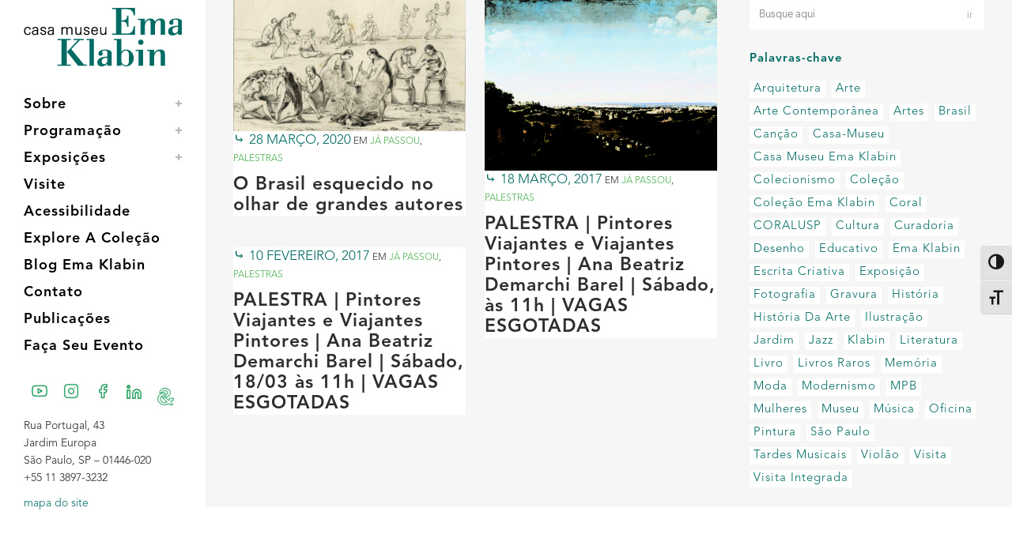

--- FILE ---
content_type: text/html; charset=UTF-8
request_url: https://emaklabin.org.br/tags/viajantes-franceses
body_size: 17612
content:
<!DOCTYPE html>
<html lang="pt-BR">
<head>
	<meta charset="UTF-8" />
		
	<!-- Global site tag (gtag.js) - Google Analytics -->
<script async src="https://www.googletagmanager.com/gtag/js?id=UA-33452693-2"></script>
<script>
  window.dataLayer = window.dataLayer || [];
  function gtag(){dataLayer.push(arguments);}
  gtag('js', new Date());

  gtag('config', 'UA-33452693-2');
</script>

	
	<!-- Google Tag Manager -->
<script>(function(w,d,s,l,i){w[l]=w[l]||[];w[l].push({'gtm.start':
new Date().getTime(),event:'gtm.js'});var f=d.getElementsByTagName(s)[0],
j=d.createElement(s),dl=l!='dataLayer'?'&l='+l:'';j.async=true;j.src=
'https://www.googletagmanager.com/gtm.js?id='+i+dl;f.parentNode.insertBefore(j,f);
})(window,document,'script','dataLayer','GTM-NMFD2VP');</script>
<!-- End Google Tag Manager -->

    <!-- Chrome, Firefox OS and Opera COR DO NAVEGADOR -->
	<meta name="theme-color" content="#009045">

	<title>Arquivos Viajantes franceses - Casa Museu Ema Klabin</title>
	
				<meta name="viewport" content="width=device-width,initial-scale=1,user-scalable=no">
		
	<link rel="profile" href="https://gmpg.org/xfn/11" />
	<link rel="pingback" href="https://emaklabin.org.br/site/xmlrpc.php" />
	<link rel="shortcut icon" type="image/x-icon" href="https://emaklabin.org.br/site/wp-content/uploads/2022/01/e-k-avatar-cor@inti.png">
	<link rel="apple-touch-icon" href="https://emaklabin.org.br/site/wp-content/uploads/2022/01/e-k-avatar-cor@inti.png"/>
	<script type="application/javascript">var QodeAjaxUrl = "https://emaklabin.org.br/site/wp-admin/admin-ajax.php"</script><meta name='robots' content='noindex, follow' />

	<!-- This site is optimized with the Yoast SEO plugin v26.7 - https://yoast.com/wordpress/plugins/seo/ -->
	<meta property="og:locale" content="pt_BR" />
	<meta property="og:type" content="article" />
	<meta property="og:title" content="Arquivos Viajantes franceses - Casa Museu Ema Klabin" />
	<meta property="og:url" content="https://emaklabin.org.br/tags/viajantes-franceses" />
	<meta property="og:site_name" content="Casa Museu Ema Klabin" />
	<meta property="og:image" content="https://emaklabin.org.br/site/wp-content/uploads/2017/06/Externa02-1.jpg" />
	<meta property="og:image:width" content="900" />
	<meta property="og:image:height" content="600" />
	<meta property="og:image:type" content="image/jpeg" />
	<meta name="twitter:card" content="summary_large_image" />
	<meta name="twitter:site" content="@emaklabin" />
	<script type="application/ld+json" class="yoast-schema-graph">{"@context":"https://schema.org","@graph":[{"@type":"CollectionPage","@id":"https://emaklabin.org.br/tags/viajantes-franceses","url":"https://emaklabin.org.br/tags/viajantes-franceses","name":"Arquivos Viajantes franceses - Casa Museu Ema Klabin","isPartOf":{"@id":"https://emaklabin.org.br/#website"},"primaryImageOfPage":{"@id":"https://emaklabin.org.br/tags/viajantes-franceses#primaryimage"},"image":{"@id":"https://emaklabin.org.br/tags/viajantes-franceses#primaryimage"},"thumbnailUrl":"https://emaklabin.org.br/site/wp-content/uploads/2020/02/palestra_O-Brasil-esquecido-no-olhar-de-grandes-autores_-Maxakalis-Guaranis-Tupis-Tupinambás-Ana-Cristina_site.jpg","breadcrumb":{"@id":"https://emaklabin.org.br/tags/viajantes-franceses#breadcrumb"},"inLanguage":"pt-BR"},{"@type":"ImageObject","inLanguage":"pt-BR","@id":"https://emaklabin.org.br/tags/viajantes-franceses#primaryimage","url":"https://emaklabin.org.br/site/wp-content/uploads/2020/02/palestra_O-Brasil-esquecido-no-olhar-de-grandes-autores_-Maxakalis-Guaranis-Tupis-Tupinambás-Ana-Cristina_site.jpg","contentUrl":"https://emaklabin.org.br/site/wp-content/uploads/2020/02/palestra_O-Brasil-esquecido-no-olhar-de-grandes-autores_-Maxakalis-Guaranis-Tupis-Tupinambás-Ana-Cristina_site.jpg","width":1920,"height":1080,"caption":"Ferdinand Denis"},{"@type":"BreadcrumbList","@id":"https://emaklabin.org.br/tags/viajantes-franceses#breadcrumb","itemListElement":[{"@type":"ListItem","position":1,"name":"Início","item":"https://emaklabin.org.br/"},{"@type":"ListItem","position":2,"name":"Viajantes franceses"}]},{"@type":"WebSite","@id":"https://emaklabin.org.br/#website","url":"https://emaklabin.org.br/","name":"Casa Museu Ema Klabin","description":"35 séculos de Arte e Cultura","publisher":{"@id":"https://emaklabin.org.br/#organization"},"potentialAction":[{"@type":"SearchAction","target":{"@type":"EntryPoint","urlTemplate":"https://emaklabin.org.br/?s={search_term_string}"},"query-input":{"@type":"PropertyValueSpecification","valueRequired":true,"valueName":"search_term_string"}}],"inLanguage":"pt-BR"},{"@type":"Organization","@id":"https://emaklabin.org.br/#organization","name":"Casa-Museu Ema Klabin","url":"https://emaklabin.org.br/","logo":{"@type":"ImageObject","inLanguage":"pt-BR","@id":"https://emaklabin.org.br/#/schema/logo/image/","url":"https://emaklabin.org.br/site/wp-content/uploads/2017/04/logoverde-01.png","contentUrl":"https://emaklabin.org.br/site/wp-content/uploads/2017/04/logoverde-01.png","width":915,"height":656,"caption":"Casa-Museu Ema Klabin"},"image":{"@id":"https://emaklabin.org.br/#/schema/logo/image/"},"sameAs":["https://www.facebook.com/fundacaoemaklabin","https://x.com/emaklabin","https://www.instagram.com/emaklabin","https://www.linkedin.com/company/emaklabin","https://www.youtube.com/channel/UC9FBIZFjSOlRviuz_Dy1i2w","https://pt.wikipedia.org/wiki/Fundação_Cultural_Ema_Gordon_Klabin"]}]}</script>
	<!-- / Yoast SEO plugin. -->


<link rel='dns-prefetch' href='//maps.googleapis.com' />
<link rel='dns-prefetch' href='//www.googletagmanager.com' />
<link rel='dns-prefetch' href='//fonts.googleapis.com' />
<link rel='dns-prefetch' href='//use.typekit.net' />
<link rel="alternate" type="application/rss+xml" title="Feed para Casa Museu Ema Klabin &raquo;" href="https://emaklabin.org.br/feed" />
<link rel="alternate" type="application/rss+xml" title="Feed de comentários para Casa Museu Ema Klabin &raquo;" href="https://emaklabin.org.br/comments/feed" />
<link rel="alternate" type="application/rss+xml" title="Feed de tag para Casa Museu Ema Klabin &raquo; Viajantes franceses" href="https://emaklabin.org.br/tags/viajantes-franceses/feed" />
<style id='wp-img-auto-sizes-contain-inline-css' type='text/css'>
img:is([sizes=auto i],[sizes^="auto," i]){contain-intrinsic-size:3000px 1500px}
/*# sourceURL=wp-img-auto-sizes-contain-inline-css */
</style>

<link rel='stylesheet' id='layerslider-css' href='https://emaklabin.org.br/site/wp-content/plugins/LayerSlider/assets/static/layerslider/css/layerslider.css?ver=6.11.1' type='text/css' media='all' />
<style id='wp-emoji-styles-inline-css' type='text/css'>

	img.wp-smiley, img.emoji {
		display: inline !important;
		border: none !important;
		box-shadow: none !important;
		height: 1em !important;
		width: 1em !important;
		margin: 0 0.07em !important;
		vertical-align: -0.1em !important;
		background: none !important;
		padding: 0 !important;
	}
/*# sourceURL=wp-emoji-styles-inline-css */
</style>
<link rel='stylesheet' id='wp-block-library-css' href='https://emaklabin.org.br/site/wp-includes/css/dist/block-library/style.min.css?ver=6.9' type='text/css' media='all' />
<style id='wp-block-paragraph-inline-css' type='text/css'>
.is-small-text{font-size:.875em}.is-regular-text{font-size:1em}.is-large-text{font-size:2.25em}.is-larger-text{font-size:3em}.has-drop-cap:not(:focus):first-letter{float:left;font-size:8.4em;font-style:normal;font-weight:100;line-height:.68;margin:.05em .1em 0 0;text-transform:uppercase}body.rtl .has-drop-cap:not(:focus):first-letter{float:none;margin-left:.1em}p.has-drop-cap.has-background{overflow:hidden}:root :where(p.has-background){padding:1.25em 2.375em}:where(p.has-text-color:not(.has-link-color)) a{color:inherit}p.has-text-align-left[style*="writing-mode:vertical-lr"],p.has-text-align-right[style*="writing-mode:vertical-rl"]{rotate:180deg}
/*# sourceURL=https://emaklabin.org.br/site/wp-includes/blocks/paragraph/style.min.css */
</style>
<style id='global-styles-inline-css' type='text/css'>
:root{--wp--preset--aspect-ratio--square: 1;--wp--preset--aspect-ratio--4-3: 4/3;--wp--preset--aspect-ratio--3-4: 3/4;--wp--preset--aspect-ratio--3-2: 3/2;--wp--preset--aspect-ratio--2-3: 2/3;--wp--preset--aspect-ratio--16-9: 16/9;--wp--preset--aspect-ratio--9-16: 9/16;--wp--preset--color--black: #000000;--wp--preset--color--cyan-bluish-gray: #abb8c3;--wp--preset--color--white: #ffffff;--wp--preset--color--pale-pink: #f78da7;--wp--preset--color--vivid-red: #cf2e2e;--wp--preset--color--luminous-vivid-orange: #ff6900;--wp--preset--color--luminous-vivid-amber: #fcb900;--wp--preset--color--light-green-cyan: #7bdcb5;--wp--preset--color--vivid-green-cyan: #00d084;--wp--preset--color--pale-cyan-blue: #8ed1fc;--wp--preset--color--vivid-cyan-blue: #0693e3;--wp--preset--color--vivid-purple: #9b51e0;--wp--preset--gradient--vivid-cyan-blue-to-vivid-purple: linear-gradient(135deg,rgb(6,147,227) 0%,rgb(155,81,224) 100%);--wp--preset--gradient--light-green-cyan-to-vivid-green-cyan: linear-gradient(135deg,rgb(122,220,180) 0%,rgb(0,208,130) 100%);--wp--preset--gradient--luminous-vivid-amber-to-luminous-vivid-orange: linear-gradient(135deg,rgb(252,185,0) 0%,rgb(255,105,0) 100%);--wp--preset--gradient--luminous-vivid-orange-to-vivid-red: linear-gradient(135deg,rgb(255,105,0) 0%,rgb(207,46,46) 100%);--wp--preset--gradient--very-light-gray-to-cyan-bluish-gray: linear-gradient(135deg,rgb(238,238,238) 0%,rgb(169,184,195) 100%);--wp--preset--gradient--cool-to-warm-spectrum: linear-gradient(135deg,rgb(74,234,220) 0%,rgb(151,120,209) 20%,rgb(207,42,186) 40%,rgb(238,44,130) 60%,rgb(251,105,98) 80%,rgb(254,248,76) 100%);--wp--preset--gradient--blush-light-purple: linear-gradient(135deg,rgb(255,206,236) 0%,rgb(152,150,240) 100%);--wp--preset--gradient--blush-bordeaux: linear-gradient(135deg,rgb(254,205,165) 0%,rgb(254,45,45) 50%,rgb(107,0,62) 100%);--wp--preset--gradient--luminous-dusk: linear-gradient(135deg,rgb(255,203,112) 0%,rgb(199,81,192) 50%,rgb(65,88,208) 100%);--wp--preset--gradient--pale-ocean: linear-gradient(135deg,rgb(255,245,203) 0%,rgb(182,227,212) 50%,rgb(51,167,181) 100%);--wp--preset--gradient--electric-grass: linear-gradient(135deg,rgb(202,248,128) 0%,rgb(113,206,126) 100%);--wp--preset--gradient--midnight: linear-gradient(135deg,rgb(2,3,129) 0%,rgb(40,116,252) 100%);--wp--preset--font-size--small: 13px;--wp--preset--font-size--medium: 20px;--wp--preset--font-size--large: 36px;--wp--preset--font-size--x-large: 42px;--wp--preset--spacing--20: 0.44rem;--wp--preset--spacing--30: 0.67rem;--wp--preset--spacing--40: 1rem;--wp--preset--spacing--50: 1.5rem;--wp--preset--spacing--60: 2.25rem;--wp--preset--spacing--70: 3.38rem;--wp--preset--spacing--80: 5.06rem;--wp--preset--shadow--natural: 6px 6px 9px rgba(0, 0, 0, 0.2);--wp--preset--shadow--deep: 12px 12px 50px rgba(0, 0, 0, 0.4);--wp--preset--shadow--sharp: 6px 6px 0px rgba(0, 0, 0, 0.2);--wp--preset--shadow--outlined: 6px 6px 0px -3px rgb(255, 255, 255), 6px 6px rgb(0, 0, 0);--wp--preset--shadow--crisp: 6px 6px 0px rgb(0, 0, 0);}:where(.is-layout-flex){gap: 0.5em;}:where(.is-layout-grid){gap: 0.5em;}body .is-layout-flex{display: flex;}.is-layout-flex{flex-wrap: wrap;align-items: center;}.is-layout-flex > :is(*, div){margin: 0;}body .is-layout-grid{display: grid;}.is-layout-grid > :is(*, div){margin: 0;}:where(.wp-block-columns.is-layout-flex){gap: 2em;}:where(.wp-block-columns.is-layout-grid){gap: 2em;}:where(.wp-block-post-template.is-layout-flex){gap: 1.25em;}:where(.wp-block-post-template.is-layout-grid){gap: 1.25em;}.has-black-color{color: var(--wp--preset--color--black) !important;}.has-cyan-bluish-gray-color{color: var(--wp--preset--color--cyan-bluish-gray) !important;}.has-white-color{color: var(--wp--preset--color--white) !important;}.has-pale-pink-color{color: var(--wp--preset--color--pale-pink) !important;}.has-vivid-red-color{color: var(--wp--preset--color--vivid-red) !important;}.has-luminous-vivid-orange-color{color: var(--wp--preset--color--luminous-vivid-orange) !important;}.has-luminous-vivid-amber-color{color: var(--wp--preset--color--luminous-vivid-amber) !important;}.has-light-green-cyan-color{color: var(--wp--preset--color--light-green-cyan) !important;}.has-vivid-green-cyan-color{color: var(--wp--preset--color--vivid-green-cyan) !important;}.has-pale-cyan-blue-color{color: var(--wp--preset--color--pale-cyan-blue) !important;}.has-vivid-cyan-blue-color{color: var(--wp--preset--color--vivid-cyan-blue) !important;}.has-vivid-purple-color{color: var(--wp--preset--color--vivid-purple) !important;}.has-black-background-color{background-color: var(--wp--preset--color--black) !important;}.has-cyan-bluish-gray-background-color{background-color: var(--wp--preset--color--cyan-bluish-gray) !important;}.has-white-background-color{background-color: var(--wp--preset--color--white) !important;}.has-pale-pink-background-color{background-color: var(--wp--preset--color--pale-pink) !important;}.has-vivid-red-background-color{background-color: var(--wp--preset--color--vivid-red) !important;}.has-luminous-vivid-orange-background-color{background-color: var(--wp--preset--color--luminous-vivid-orange) !important;}.has-luminous-vivid-amber-background-color{background-color: var(--wp--preset--color--luminous-vivid-amber) !important;}.has-light-green-cyan-background-color{background-color: var(--wp--preset--color--light-green-cyan) !important;}.has-vivid-green-cyan-background-color{background-color: var(--wp--preset--color--vivid-green-cyan) !important;}.has-pale-cyan-blue-background-color{background-color: var(--wp--preset--color--pale-cyan-blue) !important;}.has-vivid-cyan-blue-background-color{background-color: var(--wp--preset--color--vivid-cyan-blue) !important;}.has-vivid-purple-background-color{background-color: var(--wp--preset--color--vivid-purple) !important;}.has-black-border-color{border-color: var(--wp--preset--color--black) !important;}.has-cyan-bluish-gray-border-color{border-color: var(--wp--preset--color--cyan-bluish-gray) !important;}.has-white-border-color{border-color: var(--wp--preset--color--white) !important;}.has-pale-pink-border-color{border-color: var(--wp--preset--color--pale-pink) !important;}.has-vivid-red-border-color{border-color: var(--wp--preset--color--vivid-red) !important;}.has-luminous-vivid-orange-border-color{border-color: var(--wp--preset--color--luminous-vivid-orange) !important;}.has-luminous-vivid-amber-border-color{border-color: var(--wp--preset--color--luminous-vivid-amber) !important;}.has-light-green-cyan-border-color{border-color: var(--wp--preset--color--light-green-cyan) !important;}.has-vivid-green-cyan-border-color{border-color: var(--wp--preset--color--vivid-green-cyan) !important;}.has-pale-cyan-blue-border-color{border-color: var(--wp--preset--color--pale-cyan-blue) !important;}.has-vivid-cyan-blue-border-color{border-color: var(--wp--preset--color--vivid-cyan-blue) !important;}.has-vivid-purple-border-color{border-color: var(--wp--preset--color--vivid-purple) !important;}.has-vivid-cyan-blue-to-vivid-purple-gradient-background{background: var(--wp--preset--gradient--vivid-cyan-blue-to-vivid-purple) !important;}.has-light-green-cyan-to-vivid-green-cyan-gradient-background{background: var(--wp--preset--gradient--light-green-cyan-to-vivid-green-cyan) !important;}.has-luminous-vivid-amber-to-luminous-vivid-orange-gradient-background{background: var(--wp--preset--gradient--luminous-vivid-amber-to-luminous-vivid-orange) !important;}.has-luminous-vivid-orange-to-vivid-red-gradient-background{background: var(--wp--preset--gradient--luminous-vivid-orange-to-vivid-red) !important;}.has-very-light-gray-to-cyan-bluish-gray-gradient-background{background: var(--wp--preset--gradient--very-light-gray-to-cyan-bluish-gray) !important;}.has-cool-to-warm-spectrum-gradient-background{background: var(--wp--preset--gradient--cool-to-warm-spectrum) !important;}.has-blush-light-purple-gradient-background{background: var(--wp--preset--gradient--blush-light-purple) !important;}.has-blush-bordeaux-gradient-background{background: var(--wp--preset--gradient--blush-bordeaux) !important;}.has-luminous-dusk-gradient-background{background: var(--wp--preset--gradient--luminous-dusk) !important;}.has-pale-ocean-gradient-background{background: var(--wp--preset--gradient--pale-ocean) !important;}.has-electric-grass-gradient-background{background: var(--wp--preset--gradient--electric-grass) !important;}.has-midnight-gradient-background{background: var(--wp--preset--gradient--midnight) !important;}.has-small-font-size{font-size: var(--wp--preset--font-size--small) !important;}.has-medium-font-size{font-size: var(--wp--preset--font-size--medium) !important;}.has-large-font-size{font-size: var(--wp--preset--font-size--large) !important;}.has-x-large-font-size{font-size: var(--wp--preset--font-size--x-large) !important;}
/*# sourceURL=global-styles-inline-css */
</style>

<style id='classic-theme-styles-inline-css' type='text/css'>
/*! This file is auto-generated */
.wp-block-button__link{color:#fff;background-color:#32373c;border-radius:9999px;box-shadow:none;text-decoration:none;padding:calc(.667em + 2px) calc(1.333em + 2px);font-size:1.125em}.wp-block-file__button{background:#32373c;color:#fff;text-decoration:none}
/*# sourceURL=/wp-includes/css/classic-themes.min.css */
</style>
<link rel='stylesheet' id='contact-form-7-css' href='https://emaklabin.org.br/site/wp-content/plugins/contact-form-7/includes/css/styles.css?ver=6.1.4' type='text/css' media='all' />
<style id='contact-form-7-inline-css' type='text/css'>
.wpcf7 .wpcf7-recaptcha iframe {margin-bottom: 0;}.wpcf7 .wpcf7-recaptcha[data-align="center"] > div {margin: 0 auto;}.wpcf7 .wpcf7-recaptcha[data-align="right"] > div {margin: 0 0 0 auto;}
/*# sourceURL=contact-form-7-inline-css */
</style>
<link rel='stylesheet' id='wpdm-fonticon-css' href='https://emaklabin.org.br/site/wp-content/plugins/download-manager/assets/wpdm-iconfont/css/wpdm-icons.css?ver=6.9' type='text/css' media='all' />
<link rel='stylesheet' id='wpdm-front-css' href='https://emaklabin.org.br/site/wp-content/plugins/download-manager/assets/css/front.min.css?ver=3.3.46' type='text/css' media='all' />
<link rel='stylesheet' id='wpdm-front-dark-css' href='https://emaklabin.org.br/site/wp-content/plugins/download-manager/assets/css/front-dark.min.css?ver=3.3.46' type='text/css' media='all' />
<link rel='stylesheet' id='emak_bodoni-css' href='https://fonts.googleapis.com/css2?family=Bodoni+Moda:ital,wght@0,400;0,600;0,700;1,400;1,700&#038;display=swap' type='text/css' media='all' />
<link rel='stylesheet' id='emak_haas-css' href='https://use.typekit.net/mrd0lai.css' type='text/css' media='all' />
<link rel='stylesheet' id='emak_shortcodes-css' href='https://emaklabin.org.br/site/wp-content/plugins/emak_plugin-1.0.0/src/shortcodes.css?ver=cfa53e572a1dc1b384e17a191b7451df' type='text/css' media='all' />
<link rel='stylesheet' id='ui-font-css' href='https://emaklabin.org.br/site/wp-content/plugins/wp-accessibility/toolbar/fonts/css/a11y-toolbar.css?ver=2.2.6' type='text/css' media='all' />
<link rel='stylesheet' id='wpa-toolbar-css' href='https://emaklabin.org.br/site/wp-content/plugins/wp-accessibility/toolbar/css/a11y.css?ver=2.2.6' type='text/css' media='all' />
<link rel='stylesheet' id='ui-fontsize.css-css' href='https://emaklabin.org.br/site/wp-content/plugins/wp-accessibility/toolbar/css/a11y-fontsize.css?ver=2.2.6' type='text/css' media='all' />
<style id='ui-fontsize.css-inline-css' type='text/css'>
html { --wpa-font-size: clamp( 24px, 1.5rem, 36px ); --wpa-h1-size : clamp( 48px, 3rem, 72px ); --wpa-h2-size : clamp( 40px, 2.5rem, 60px ); --wpa-h3-size : clamp( 32px, 2rem, 48px ); --wpa-h4-size : clamp( 28px, 1.75rem, 42px ); --wpa-sub-list-size: 1.1em; --wpa-sub-sub-list-size: 1em; } 
/*# sourceURL=ui-fontsize.css-inline-css */
</style>
<link rel='stylesheet' id='wpa-style-css' href='https://emaklabin.org.br/site/wp-content/plugins/wp-accessibility/css/wpa-style.css?ver=2.2.6' type='text/css' media='all' />
<style id='wpa-style-inline-css' type='text/css'>

.wpa-hide-ltr#skiplinks a, .wpa-hide-ltr#skiplinks a:hover, .wpa-hide-ltr#skiplinks a:visited {
	
}
.wpa-hide-ltr#skiplinks a:active,  .wpa-hide-ltr#skiplinks a:focus {
	
}
	
		:focus { outline: 2px solid #009045!important; outline-offset: 2px !important; }
		:root { --admin-bar-top : 7px; }
/*# sourceURL=wpa-style-inline-css */
</style>
<link rel='stylesheet' id='default_style-css' href='https://emaklabin.org.br/site/wp-content/themes/bridge/style.css?ver=6.9' type='text/css' media='all' />
<link rel='stylesheet' id='qode_font_awesome-css' href='https://emaklabin.org.br/site/wp-content/themes/bridge/css/font-awesome/css/font-awesome.min.css?ver=6.9' type='text/css' media='all' />
<link rel='stylesheet' id='qode_font_elegant-css' href='https://emaklabin.org.br/site/wp-content/themes/bridge/css/elegant-icons/style.min.css?ver=6.9' type='text/css' media='all' />
<link rel='stylesheet' id='qode_linea_icons-css' href='https://emaklabin.org.br/site/wp-content/themes/bridge/css/linea-icons/style.css?ver=6.9' type='text/css' media='all' />
<link rel='stylesheet' id='qode_dripicons-css' href='https://emaklabin.org.br/site/wp-content/themes/bridge/css/dripicons/dripicons.css?ver=6.9' type='text/css' media='all' />
<link rel='stylesheet' id='stylesheet-css' href='https://emaklabin.org.br/site/wp-content/themes/bridge/css/stylesheet.min.css?ver=6.9' type='text/css' media='all' />
<link rel='stylesheet' id='qode_print-css' href='https://emaklabin.org.br/site/wp-content/themes/bridge/css/print.css?ver=6.9' type='text/css' media='all' />
<link rel='stylesheet' id='mac_stylesheet-css' href='https://emaklabin.org.br/site/wp-content/themes/bridge/css/mac_stylesheet.css?ver=6.9' type='text/css' media='all' />
<link rel='stylesheet' id='webkit-css' href='https://emaklabin.org.br/site/wp-content/themes/bridge/css/webkit_stylesheet.css?ver=6.9' type='text/css' media='all' />
<link rel='stylesheet' id='style_dynamic-css' href='https://emaklabin.org.br/site/wp-content/themes/bridge/css/style_dynamic.css?ver=1642627991' type='text/css' media='all' />
<link rel='stylesheet' id='responsive-css' href='https://emaklabin.org.br/site/wp-content/themes/bridge/css/responsive.min.css?ver=6.9' type='text/css' media='all' />
<link rel='stylesheet' id='style_dynamic_responsive-css' href='https://emaklabin.org.br/site/wp-content/themes/bridge/css/style_dynamic_responsive.css?ver=1642627991' type='text/css' media='all' />
<link rel='stylesheet' id='vertical_responsive-css' href='https://emaklabin.org.br/site/wp-content/themes/bridge/css/vertical_responsive.min.css?ver=6.9' type='text/css' media='all' />
<link rel='stylesheet' id='js_composer_front-css' href='https://emaklabin.org.br/site/wp-content/plugins/js_composer/assets/css/js_composer.min.css?ver=6.4.2' type='text/css' media='all' />
<link rel='stylesheet' id='custom_css-css' href='https://emaklabin.org.br/site/wp-content/themes/bridge/css/custom_css.css?ver=1642627991' type='text/css' media='all' />
<link rel='stylesheet' id='heateor_sss_frontend_css-css' href='https://emaklabin.org.br/site/wp-content/plugins/sassy-social-share/public/css/sassy-social-share-public.css?ver=3.3.79' type='text/css' media='all' />
<style id='heateor_sss_frontend_css-inline-css' type='text/css'>
.heateor_sss_button_instagram span.heateor_sss_svg,a.heateor_sss_instagram span.heateor_sss_svg{background:radial-gradient(circle at 30% 107%,#fdf497 0,#fdf497 5%,#fd5949 45%,#d6249f 60%,#285aeb 90%)}.heateor_sss_horizontal_sharing .heateor_sss_svg,.heateor_sss_standard_follow_icons_container .heateor_sss_svg{color:#fff;border-width:0px;border-style:solid;border-color:transparent}.heateor_sss_horizontal_sharing .heateorSssTCBackground{color:#666}.heateor_sss_horizontal_sharing span.heateor_sss_svg:hover,.heateor_sss_standard_follow_icons_container span.heateor_sss_svg:hover{border-color:transparent;}.heateor_sss_vertical_sharing span.heateor_sss_svg,.heateor_sss_floating_follow_icons_container span.heateor_sss_svg{color:#fff;border-width:0px;border-style:solid;border-color:transparent;}.heateor_sss_vertical_sharing .heateorSssTCBackground{color:#666;}.heateor_sss_vertical_sharing span.heateor_sss_svg:hover,.heateor_sss_floating_follow_icons_container span.heateor_sss_svg:hover{border-color:transparent;}@media screen and (max-width:783px) {.heateor_sss_vertical_sharing{display:none!important}}
/*# sourceURL=heateor_sss_frontend_css-inline-css */
</style>
<link rel='stylesheet' id='childstyle-css' href='https://emaklabin.org.br/site/wp-content/themes/bridge-child/style.css?ver=ver=1.1' type='text/css' media='all' />
<script type="text/javascript" src="https://emaklabin.org.br/site/wp-includes/js/jquery/jquery.min.js?ver=3.7.1" id="jquery-core-js"></script>
<script type="text/javascript" src="https://emaklabin.org.br/site/wp-includes/js/jquery/jquery-migrate.min.js?ver=3.4.1" id="jquery-migrate-js"></script>
<script type="text/javascript" src="https://emaklabin.org.br/site/wp-content/plugins/download-manager/assets/js/wpdm.min.js?ver=6.9" id="wpdm-frontend-js-js"></script>
<script type="text/javascript" id="wpdm-frontjs-js-extra">
/* <![CDATA[ */
var wpdm_url = {"home":"https://emaklabin.org.br/","site":"https://emaklabin.org.br/site/","ajax":"https://emaklabin.org.br/site/wp-admin/admin-ajax.php"};
var wpdm_js = {"spinner":"\u003Ci class=\"wpdm-icon wpdm-sun wpdm-spin\"\u003E\u003C/i\u003E","client_id":"26b32fa792b959d38dc3ee45d3a18cad"};
var wpdm_strings = {"pass_var":"Password Verified!","pass_var_q":"Please click following button to start download.","start_dl":"Start Download"};
//# sourceURL=wpdm-frontjs-js-extra
/* ]]> */
</script>
<script type="text/javascript" src="https://emaklabin.org.br/site/wp-content/plugins/download-manager/assets/js/front.min.js?ver=3.3.46" id="wpdm-frontjs-js"></script>

<!-- Snippet da etiqueta do Google (gtag.js) adicionado pelo Site Kit -->
<!-- Snippet do Google Análises adicionado pelo Site Kit -->
<script type="text/javascript" src="https://www.googletagmanager.com/gtag/js?id=GT-TW5MBMX" id="google_gtagjs-js" async></script>
<script type="text/javascript" id="google_gtagjs-js-after">
/* <![CDATA[ */
window.dataLayer = window.dataLayer || [];function gtag(){dataLayer.push(arguments);}
gtag("set","linker",{"domains":["emaklabin.org.br"]});
gtag("js", new Date());
gtag("set", "developer_id.dZTNiMT", true);
gtag("config", "GT-TW5MBMX");
//# sourceURL=google_gtagjs-js-after
/* ]]> */
</script>
<meta name="generator" content="Powered by LayerSlider 6.11.1 - Multi-Purpose, Responsive, Parallax, Mobile-Friendly Slider Plugin for WordPress." />
<!-- LayerSlider updates and docs at: https://layerslider.kreaturamedia.com -->
<link rel="https://api.w.org/" href="https://emaklabin.org.br/wp-json/" /><link rel="alternate" title="JSON" type="application/json" href="https://emaklabin.org.br/wp-json/wp/v2/tags/155" /><link rel="EditURI" type="application/rsd+xml" title="RSD" href="https://emaklabin.org.br/site/xmlrpc.php?rsd" />
<meta name="generator" content="WordPress 6.9" />
<meta name="generator" content="Site Kit by Google 1.170.0" /><meta name="generator" content="Powered by WPBakery Page Builder - drag and drop page builder for WordPress."/>
		<style type="text/css" id="wp-custom-css">
			.post-132661 .post_category a, .post-132826 .post_category a{
	background-color:#de0606!important;
}
.post-132661 div .post_info:before,
.post-132826 div .post_info:before{
	color:#de0606!important;
}		</style>
		<noscript><style> .wpb_animate_when_almost_visible { opacity: 1; }</style></noscript><meta name="generator" content="WordPress Download Manager 3.3.46" />
                <style>
        /* WPDM Link Template Styles */        </style>
                <style>

            :root {
                --color-primary: #4a8eff;
                --color-primary-rgb: 74, 142, 255;
                --color-primary-hover: #5998ff;
                --color-primary-active: #3281ff;
                --clr-sec: #6c757d;
                --clr-sec-rgb: 108, 117, 125;
                --clr-sec-hover: #6c757d;
                --clr-sec-active: #6c757d;
                --color-secondary: #6c757d;
                --color-secondary-rgb: 108, 117, 125;
                --color-secondary-hover: #6c757d;
                --color-secondary-active: #6c757d;
                --color-success: #018e11;
                --color-success-rgb: 1, 142, 17;
                --color-success-hover: #0aad01;
                --color-success-active: #0c8c01;
                --color-info: #2CA8FF;
                --color-info-rgb: 44, 168, 255;
                --color-info-hover: #2CA8FF;
                --color-info-active: #2CA8FF;
                --color-warning: #FFB236;
                --color-warning-rgb: 255, 178, 54;
                --color-warning-hover: #FFB236;
                --color-warning-active: #FFB236;
                --color-danger: #ff5062;
                --color-danger-rgb: 255, 80, 98;
                --color-danger-hover: #ff5062;
                --color-danger-active: #ff5062;
                --color-green: #30b570;
                --color-blue: #0073ff;
                --color-purple: #8557D3;
                --color-red: #ff5062;
                --color-muted: rgba(69, 89, 122, 0.6);
                --wpdm-font: "Sen", -apple-system, BlinkMacSystemFont, "Segoe UI", Roboto, Helvetica, Arial, sans-serif, "Apple Color Emoji", "Segoe UI Emoji", "Segoe UI Symbol";
            }

            .wpdm-download-link.btn.btn-primary {
                border-radius: 4px;
            }


        </style>
            
	<script type="application/ld+json">
    {
      "@context": "http://schema.org",
      "@type": "Museum",
      "url": "http://emaklabin.org.br/",
      "openingHours": "We Th Fr Sa Su 14:00-18:00",
      "address": "Rua Portugal, 43 – Jd. Europa, São Paulo – SP",
      "logo": "http://emaklabin.org.br/site/wp-content/uploads/2017/04/logoverde-01.png",
      "telephone": "+55 11 3897-3232",
      "sameAs": [
        "https://www.facebook.com/fundacaoemaklabin",
        "https://instagram.com/emaklabin",
        "https://twitter.com/emaklabin",
        "https://www.youtube.com/channel/UC9FBIZFjSOlRviuz_Dy1i2w"
      ]
    }
      </script>
    
</head>

<body class="archive tag tag-viajantes-franceses tag-155 wp-theme-bridge wp-child-theme-bridge-child wpa-excerpt  vertical_menu_enabled qode-title-hidden side_area_uncovered_from_content qode-child-theme-ver-1.0.0 qode-theme-ver-16.7 qode-theme-bridge wpb-js-composer js-comp-ver-6.4.2 vc_responsive" itemscope itemtype="http://schema.org/WebPage">

<!-- Google Tag Manager (noscript) -->
<noscript><iframe src="https://www.googletagmanager.com/ns.html?id=GTM-NMFD2VP"
height="0" width="0" style="display:none;visibility:hidden"></iframe></noscript>
<!-- End Google Tag Manager (noscript) -->
    
    <!-- ANALYTICS FACEBOOK -->
<script>
  window.fbAsyncInit = function() {
    FB.init({
      appId      : '1896325513968101',
      xfbml      : true,
      version    : 'v2.10'
    });
    FB.AppEvents.logPageView();
  };
  (function(d, s, id){
     var js, fjs = d.getElementsByTagName(s)[0];
     if (d.getElementById(id)) {return;}
     js = d.createElement(s); js.id = id;
     js.src = "https://connect.facebook.net/pt_BR/sdk.js";
     fjs.parentNode.insertBefore(js, fjs);
   }(document, 'script', 'facebook-jssdk'));
</script>


	<div class="ajax_loader"><div class="ajax_loader_1"><div class="double_pulse"><div class="double-bounce1"></div><div class="double-bounce2"></div></div></div></div>
		<section class="side_menu right ">
				<a href="#" target="_self" class="close_side_menu"></a>
		</section>

<div class="wrapper">
	<div class="wrapper_inner">

    


	<aside class="vertical_menu_area with_scroll  " >
    <div class="vertical_menu_area_inner">
        
        <div class="vertical_area_background" ></div>
		<div class="vertical_logo_wrapper" >
	<div class="q_logo_vertical">
		<a itemprop="url" href="https://emaklabin.org.br/" >
             <img itemprop="image" class="normal" src="https://emaklabin.org.br/site/wp-content/uploads/2021/06/e-k-logo-site.png" alt="Logo"/> 			 <img itemprop="image" class="light" src="https://emaklabin.org.br/site/wp-content/uploads/2021/06/e-k-logo-site.png" alt="Logo"/> 			 <img itemprop="image" class="dark" src="https://emaklabin.org.br/site/wp-content/uploads/2021/06/e-k-logo-site.png" alt="Logo"/> 											</a>
	</div>
	</div>
        <nav class="vertical_menu dropdown_animation vertical_menu_toggle">
            <ul id="menu-novomenu" class=""><li id="nav-menu-item-131832" class="menu-item menu-item-type-custom menu-item-object-custom menu-item-has-children  has_sub narrow"><a href="/sobre" class=""><i class="menu_icon blank fa"></i><span>Sobre<span class="underline_dash"></span></span><span class="plus"></span></a>
<div class="second"><div class="inner"><ul>
	<li id="nav-menu-item-10640" class="menu-item menu-item-type-post_type menu-item-object-page "><a href="https://emaklabin.org.br/sobre" class=""><i class="menu_icon blank fa"></i><span>A casa museu</span><span class="plus"></span></a></li>
	<li id="nav-menu-item-131831" class="menu-item menu-item-type-post_type menu-item-object-page "><a href="https://emaklabin.org.br/expediente" class=""><i class="menu_icon blank fa"></i><span>Equipe</span><span class="plus"></span></a></li>
</ul></div></div>
</li>
<li id="nav-menu-item-10229" class="menu-item menu-item-type-post_type menu-item-object-page menu-item-has-children  has_sub narrow"><a href="https://emaklabin.org.br/programacao" class=""><i class="menu_icon blank fa"></i><span>Programação<span class="underline_dash"></span></span><span class="plus"></span></a>
<div class="second"><div class="inner"><ul>
	<li id="nav-menu-item-112805" class="menu-item menu-item-type-post_type menu-item-object-page "><a href="https://emaklabin.org.br/programacao" class=""><i class="menu_icon blank fa"></i><span>Em cartaz</span><span class="plus"></span></a></li>
	<li id="nav-menu-item-10891" class="menu-item menu-item-type-post_type menu-item-object-page "><a href="https://emaklabin.org.br/passado" class=""><i class="menu_icon blank fa"></i><span>Já passou</span><span class="plus"></span></a></li>
</ul></div></div>
</li>
<li id="nav-menu-item-110769" class="menu-item menu-item-type-post_type menu-item-object-page menu-item-has-children  has_sub narrow"><a href="https://emaklabin.org.br/exposicoes" class=""><i class="menu_icon blank fa"></i><span>Exposições<span class="underline_dash"></span></span><span class="plus"></span></a>
<div class="second"><div class="inner"><ul>
	<li id="nav-menu-item-112809" class="menu-item menu-item-type-post_type menu-item-object-page "><a href="https://emaklabin.org.br/exposicoes" class=""><i class="menu_icon blank fa"></i><span>Em cartaz</span><span class="plus"></span></a></li>
	<li id="nav-menu-item-110768" class="menu-item menu-item-type-post_type menu-item-object-page "><a href="https://emaklabin.org.br/exposicoes-passadas" class=""><i class="menu_icon blank fa"></i><span>Já passou</span><span class="plus"></span></a></li>
</ul></div></div>
</li>
<li id="nav-menu-item-161387" class="menu-item menu-item-type-post_type menu-item-object-page  narrow"><a href="https://emaklabin.org.br/visite-a-casa-museu" class=""><i class="menu_icon blank fa"></i><span>Visite<span class="underline_dash"></span></span><span class="plus"></span></a></li>
<li id="nav-menu-item-159585" class="menu-item menu-item-type-post_type menu-item-object-page  narrow"><a href="https://emaklabin.org.br/acessibilidade" class=""><i class="menu_icon blank fa"></i><span>Acessibilidade<span class="underline_dash"></span></span><span class="plus"></span></a></li>
<li id="nav-menu-item-128908" class="menu-item menu-item-type-custom menu-item-object-custom  narrow"><a href="https://emaklabin.org.br/explore/?utm_source=emaklabin-org-br&amp;utm_medium=click-menu&amp;utm_campaign=menu-principal-emaklabin-org-br" class=""><i class="menu_icon blank fa"></i><span>Explore a Coleção<span class="underline_dash"></span></span><span class="plus"></span></a></li>
<li id="nav-menu-item-123985" class="menu-item menu-item-type-post_type menu-item-object-page  narrow"><a href="https://emaklabin.org.br/blog" class=""><i class="menu_icon blank fa"></i><span>Blog Ema Klabin<span class="underline_dash"></span></span><span class="plus"></span></a></li>
<li id="nav-menu-item-10148" class="menu-item menu-item-type-post_type menu-item-object-page  narrow"><a href="https://emaklabin.org.br/contato" class=""><i class="menu_icon blank fa"></i><span>Contato<span class="underline_dash"></span></span><span class="plus"></span></a></li>
<li id="nav-menu-item-113251" class="menu-item menu-item-type-post_type menu-item-object-page  narrow"><a href="https://emaklabin.org.br/downloads" class=""><i class="menu_icon blank fa"></i><span>Publicações<span class="underline_dash"></span></span><span class="plus"></span></a></li>
<li id="nav-menu-item-10169" class="menu-item menu-item-type-post_type menu-item-object-page  narrow"></li>
<li id="nav-menu-item-10001" class="menu-item menu-item-type-post_type menu-item-object-page  narrow"><a href="https://emaklabin.org.br/eventos" class=""><i class="menu_icon blank fa"></i><span>Faça seu evento<span class="underline_dash"></span></span><span class="plus"></span></a></li>
</ul>        </nav>
        <div class="vertical_menu_area_widget_holder">
            <div id="text-20" class="widget widget_text">			<div class="textwidget"><table style="width: 100%;">
<tbody>
<tr>
<td><a href="https://youtube.com/EmaKlabin/"><img decoding="async" class="alignnone" src="https://emaklabin.org.br/site/wp-content/uploads/2020/08/youtube.png" /></a></td>
<td><a href="https://www.instagram.com/emaklabin/"><img decoding="async" class="alignnone" src="https://emaklabin.org.br/site/wp-content/uploads/2020/08/instagram.png" /></a></td>
<td><a href="https://www.facebook.com/emaklabin"><img decoding="async" class="alignnone" src="https://emaklabin.org.br/site/wp-content/uploads/2020/08/facebook.png" /></a></td>
<td><a href="https://linkedin.com/company/emaklabin"><img decoding="async" class="alignnone" src="https://emaklabin.org.br/site/wp-content/uploads/2020/11/linkedin.png" /></a></td>
<td>
<div class="wp-block-image"><a href="https://artsandculture.google.com/partner/emaklabin"><img decoding="async" class="wpa-warning wpa-image-missing-alt alignnone wp-image-160107" src="https://emaklabin.org.br/site/wp-content/uploads/2025/06/logo-gac-2.png" alt="" width="23" height="24" data-warning="Missing alt text" /></a></div>
</td>
</tr>
</tbody>
</table>
<p class="rodape-sidebar-menu">Rua Portugal, 43<br />
Jardim Europa<br />
São Paulo, SP &#8211; 01446-020<br />
+55 11 3897-3232</p>
<p class="rodape-sidebar-menu"><a href="https://emaklabin.org.br/sitemap.xml">mapa do site</a></p>
</div>
		</div>        </div>
    </div>
</aside>

<header class="page_header   fixed   ">
    <div class="header_inner clearfix">
        <div class="header_bottom clearfix" style='' >
			                        <div class="header_inner_left">
								<div class="mobile_menu_button">
		<span>
			<i class="qode_icon_font_awesome fa fa-bars " ></i>		</span>
	</div>
							<div class="logo_wrapper" >
	<div class="q_logo">
		<a itemprop="url" href="https://emaklabin.org.br/" >
             <img itemprop="image" class="normal" src="https://emaklabin.org.br/site/wp-content/uploads/2021/06/e-k-logo-site.png" alt="Logo"/> 			 <img itemprop="image" class="light" src="https://emaklabin.org.br/site/wp-content/uploads/2021/06/e-k-logo-site.png" alt="Logo"/> 			 <img itemprop="image" class="dark" src="https://emaklabin.org.br/site/wp-content/uploads/2021/06/e-k-logo-site.png" alt="Logo"/> 			 <img itemprop="image" class="sticky" src="https://emaklabin.org.br/site/wp-content/uploads/2021/06/e-k-logo-site.png" alt="Logo"/> 			 <img itemprop="image" class="mobile" src="https://emaklabin.org.br/site/wp-content/uploads/2021/06/le-k-logoHor-2.png" alt="Logo"/> 					</a>
	</div>
	</div>                        </div>
						        <nav class="mobile_menu">
	<ul id="menu-novomenu-1" class=""><li id="mobile-menu-item-131832" class="menu-item menu-item-type-custom menu-item-object-custom menu-item-has-children  has_sub"><a href="/sobre" class=""><span>Sobre</span></a><span class="mobile_arrow"><i class="fa fa-angle-right"></i><i class="fa fa-angle-down"></i></span>
<ul class="sub_menu">
	<li id="mobile-menu-item-10640" class="menu-item menu-item-type-post_type menu-item-object-page "><a href="https://emaklabin.org.br/sobre" class=""><span>A casa museu</span></a><span class="mobile_arrow"><i class="fa fa-angle-right"></i><i class="fa fa-angle-down"></i></span></li>
	<li id="mobile-menu-item-131831" class="menu-item menu-item-type-post_type menu-item-object-page "><a href="https://emaklabin.org.br/expediente" class=""><span>Equipe</span></a><span class="mobile_arrow"><i class="fa fa-angle-right"></i><i class="fa fa-angle-down"></i></span></li>
</ul>
</li>
<li id="mobile-menu-item-10229" class="menu-item menu-item-type-post_type menu-item-object-page menu-item-has-children  has_sub"><a href="https://emaklabin.org.br/programacao" class=""><span>Programação</span></a><span class="mobile_arrow"><i class="fa fa-angle-right"></i><i class="fa fa-angle-down"></i></span>
<ul class="sub_menu">
	<li id="mobile-menu-item-112805" class="menu-item menu-item-type-post_type menu-item-object-page "><a href="https://emaklabin.org.br/programacao" class=""><span>Em cartaz</span></a><span class="mobile_arrow"><i class="fa fa-angle-right"></i><i class="fa fa-angle-down"></i></span></li>
	<li id="mobile-menu-item-10891" class="menu-item menu-item-type-post_type menu-item-object-page "><a href="https://emaklabin.org.br/passado" class=""><span>Já passou</span></a><span class="mobile_arrow"><i class="fa fa-angle-right"></i><i class="fa fa-angle-down"></i></span></li>
</ul>
</li>
<li id="mobile-menu-item-110769" class="menu-item menu-item-type-post_type menu-item-object-page menu-item-has-children  has_sub"><a href="https://emaklabin.org.br/exposicoes" class=""><span>Exposições</span></a><span class="mobile_arrow"><i class="fa fa-angle-right"></i><i class="fa fa-angle-down"></i></span>
<ul class="sub_menu">
	<li id="mobile-menu-item-112809" class="menu-item menu-item-type-post_type menu-item-object-page "><a href="https://emaklabin.org.br/exposicoes" class=""><span>Em cartaz</span></a><span class="mobile_arrow"><i class="fa fa-angle-right"></i><i class="fa fa-angle-down"></i></span></li>
	<li id="mobile-menu-item-110768" class="menu-item menu-item-type-post_type menu-item-object-page "><a href="https://emaklabin.org.br/exposicoes-passadas" class=""><span>Já passou</span></a><span class="mobile_arrow"><i class="fa fa-angle-right"></i><i class="fa fa-angle-down"></i></span></li>
</ul>
</li>
<li id="mobile-menu-item-161387" class="menu-item menu-item-type-post_type menu-item-object-page "><a href="https://emaklabin.org.br/visite-a-casa-museu" class=""><span>Visite</span></a><span class="mobile_arrow"><i class="fa fa-angle-right"></i><i class="fa fa-angle-down"></i></span></li>
<li id="mobile-menu-item-159585" class="menu-item menu-item-type-post_type menu-item-object-page "><a href="https://emaklabin.org.br/acessibilidade" class=""><span>Acessibilidade</span></a><span class="mobile_arrow"><i class="fa fa-angle-right"></i><i class="fa fa-angle-down"></i></span></li>
<li id="mobile-menu-item-128908" class="menu-item menu-item-type-custom menu-item-object-custom "><a href="https://emaklabin.org.br/explore/?utm_source=emaklabin-org-br&amp;utm_medium=click-menu&amp;utm_campaign=menu-principal-emaklabin-org-br" class=""><span>Explore a Coleção</span></a><span class="mobile_arrow"><i class="fa fa-angle-right"></i><i class="fa fa-angle-down"></i></span></li>
<li id="mobile-menu-item-123985" class="menu-item menu-item-type-post_type menu-item-object-page "><a href="https://emaklabin.org.br/blog" class=""><span>Blog Ema Klabin</span></a><span class="mobile_arrow"><i class="fa fa-angle-right"></i><i class="fa fa-angle-down"></i></span></li>
<li id="mobile-menu-item-10148" class="menu-item menu-item-type-post_type menu-item-object-page "><a href="https://emaklabin.org.br/contato" class=""><span>Contato</span></a><span class="mobile_arrow"><i class="fa fa-angle-right"></i><i class="fa fa-angle-down"></i></span></li>
<li id="mobile-menu-item-113251" class="menu-item menu-item-type-post_type menu-item-object-page "><a href="https://emaklabin.org.br/downloads" class=""><span>Publicações</span></a><span class="mobile_arrow"><i class="fa fa-angle-right"></i><i class="fa fa-angle-down"></i></span></li>
<li id="mobile-menu-item-10169" class="menu-item menu-item-type-post_type menu-item-object-page "></li>
<li id="mobile-menu-item-10001" class="menu-item menu-item-type-post_type menu-item-object-page "><a href="https://emaklabin.org.br/eventos" class=""><span>Faça seu evento</span></a><span class="mobile_arrow"><i class="fa fa-angle-right"></i><i class="fa fa-angle-down"></i></span></li>
</ul></nav>        </div>
    </div>
</header>
	<a id="back_to_top" href="#">
        <span class="fa-stack">
            <i class="qode_icon_font_awesome fa fa-arrow-up " ></i>        </span>
	</a>
	
	
    
    <div class="content content_top_margin">
        <div class="content_inner  ">
    
	
				<div class="container">
            			<div class="container_inner default_template_holder clearfix">
									<div class="two_columns_66_33 background_color_sidebar grid2 clearfix">
						<div class="column1">
							<div class="column_inner">
								<div class="blog_holder blog_pinterest masonry_infinite_scroll">

			<div class="blog_holder_grid_sizer"></div>
		<div class="blog_holder_grid_gutter"></div>
						<article id="post-129777" class="post-129777 post type-post status-publish format-standard has-post-thumbnail category-passado category-palestras tag-autores-indianistas tag-basilio-da-gama tag-ferdinand-denis tag-goncalves-dias tag-guaranis tag-heroi-nacional tag-indigenas tag-jose-de-alencar tag-jose-de-santa-rita-durao tag-literatura-brasileira tag-maxakalis tag-romantismo tag-tribo-dos-maxakalis tag-tupinambas tag-tupis tag-viajantes-franceses">
			    <div class="post_image">
        <a itemprop="url" href="https://emaklabin.org.br/palestras/o-brasil-esquecido-no-olhar-de-grandes-autores" title="O Brasil esquecido no olhar de grandes autores">
            <img width="1920" height="1080" src="https://emaklabin.org.br/site/wp-content/uploads/2020/02/palestra_O-Brasil-esquecido-no-olhar-de-grandes-autores_-Maxakalis-Guaranis-Tupis-Tupinambás-Ana-Cristina_site.jpg" class="attachment-full size-full wp-post-image" alt="Ferdinand Denis" decoding="async" fetchpriority="high" srcset="https://emaklabin.org.br/site/wp-content/uploads/2020/02/palestra_O-Brasil-esquecido-no-olhar-de-grandes-autores_-Maxakalis-Guaranis-Tupis-Tupinambás-Ana-Cristina_site.jpg 1920w, https://emaklabin.org.br/site/wp-content/uploads/2020/02/palestra_O-Brasil-esquecido-no-olhar-de-grandes-autores_-Maxakalis-Guaranis-Tupis-Tupinambás-Ana-Cristina_site-300x169.jpg 300w, https://emaklabin.org.br/site/wp-content/uploads/2020/02/palestra_O-Brasil-esquecido-no-olhar-de-grandes-autores_-Maxakalis-Guaranis-Tupis-Tupinambás-Ana-Cristina_site-1024x576.jpg 1024w, https://emaklabin.org.br/site/wp-content/uploads/2020/02/palestra_O-Brasil-esquecido-no-olhar-de-grandes-autores_-Maxakalis-Guaranis-Tupis-Tupinambás-Ana-Cristina_site-768x432.jpg 768w, https://emaklabin.org.br/site/wp-content/uploads/2020/02/palestra_O-Brasil-esquecido-no-olhar-de-grandes-autores_-Maxakalis-Guaranis-Tupis-Tupinambás-Ana-Cristina_site-1536x864.jpg 1536w, https://emaklabin.org.br/site/wp-content/uploads/2020/02/palestra_O-Brasil-esquecido-no-olhar-de-grandes-autores_-Maxakalis-Guaranis-Tupis-Tupinambás-Ana-Cristina_site-700x394.jpg 700w, https://emaklabin.org.br/site/wp-content/uploads/2020/02/palestra_O-Brasil-esquecido-no-olhar-de-grandes-autores_-Maxakalis-Guaranis-Tupis-Tupinambás-Ana-Cristina_site-539x303.jpg 539w" sizes="(max-width: 1920px) 100vw, 1920px" />        </a>
    </div>
            <div class="post_text">
    <div class="post_text_inner">
        <div class="post_info">
            <span itemprop="dateCreated" class="time entry_date updated">28 março, 2020<meta itemprop="interactionCount" content="UserComments: 0"/></span>
            em <a href="https://emaklabin.org.br/categorias/passado" rel="category tag">Já passou</a>, <a href="https://emaklabin.org.br/categorias/palestras" rel="category tag">Palestras</a>                    </div>
        <h5 itemprop="name" class="entry_title"><a itemprop="url" href="https://emaklabin.org.br/palestras/o-brasil-esquecido-no-olhar-de-grandes-autores" target="_self" title="O Brasil esquecido no olhar de grandes autores">O Brasil esquecido no olhar de grandes autores</a></h5>
    </div>
</div>		</article>
		

					<article id="post-9796" class="post-9796 post type-post status-publish format-standard has-post-thumbnail category-passado category-palestras tag-debret tag-frans-post tag-pintores-viajantes tag-povos-e-paisagens tag-viajantes-franceses tag-viajantes-holandeses">
			    <div class="post_image">
        <a itemprop="url" href="https://emaklabin.org.br/palestras/pintores-viajantes-e-viajantes-pintores" title="PALESTRA | Pintores Viajantes e Viajantes Pintores | Ana Beatriz Demarchi Barel | Sábado, às 11h | VAGAS ESGOTADAS">
            <img width="817" height="600" src="https://emaklabin.org.br/site/wp-content/uploads/2017/02/FransPost_1200px.jpg" class="attachment-full size-full wp-post-image" alt="" decoding="async" srcset="https://emaklabin.org.br/site/wp-content/uploads/2017/02/FransPost_1200px.jpg 817w, https://emaklabin.org.br/site/wp-content/uploads/2017/02/FransPost_1200px-300x220.jpg 300w, https://emaklabin.org.br/site/wp-content/uploads/2017/02/FransPost_1200px-768x564.jpg 768w, https://emaklabin.org.br/site/wp-content/uploads/2017/02/FransPost_1200px-1024x752.jpg 1024w, https://emaklabin.org.br/site/wp-content/uploads/2017/02/FransPost_1200px-700x514.jpg 700w" sizes="(max-width: 817px) 100vw, 817px" />        </a>
    </div>
            <div class="post_text">
    <div class="post_text_inner">
        <div class="post_info">
            <span itemprop="dateCreated" class="time entry_date updated">18 março, 2017<meta itemprop="interactionCount" content="UserComments: 0"/></span>
            em <a href="https://emaklabin.org.br/categorias/passado" rel="category tag">Já passou</a>, <a href="https://emaklabin.org.br/categorias/palestras" rel="category tag">Palestras</a>                    </div>
        <h5 itemprop="name" class="entry_title"><a itemprop="url" href="https://emaklabin.org.br/palestras/pintores-viajantes-e-viajantes-pintores" target="_self" title="PALESTRA | Pintores Viajantes e Viajantes Pintores | Ana Beatriz Demarchi Barel | Sábado, às 11h | VAGAS ESGOTADAS">PALESTRA | Pintores Viajantes e Viajantes Pintores | Ana Beatriz Demarchi Barel | Sábado, às 11h | VAGAS ESGOTADAS</a></h5>
    </div>
</div>		</article>
		

					<article id="post-10747" class="post-10747 post type-post status-publish format-standard has-post-thumbnail category-passado category-palestras tag-debret tag-frans-post tag-pintores-viajantes tag-povos-e-paisagens tag-viajantes-franceses tag-viajantes-holandeses">
			    <div class="post_image">
        <a itemprop="url" href="https://emaklabin.org.br/palestras/pintores-viajantes-e-viajantes-pintores-2" title="PALESTRA | Pintores Viajantes e Viajantes Pintores | Ana Beatriz Demarchi Barel | Sábado, 18/03 às 11h | VAGAS ESGOTADAS">
                    </a>
    </div>
            <div class="post_text">
    <div class="post_text_inner">
        <div class="post_info">
            <span itemprop="dateCreated" class="time entry_date updated">10 fevereiro, 2017<meta itemprop="interactionCount" content="UserComments: 0"/></span>
            em <a href="https://emaklabin.org.br/categorias/passado" rel="category tag">Já passou</a>, <a href="https://emaklabin.org.br/categorias/palestras" rel="category tag">Palestras</a>                    </div>
        <h5 itemprop="name" class="entry_title"><a itemprop="url" href="https://emaklabin.org.br/palestras/pintores-viajantes-e-viajantes-pintores-2" target="_self" title="PALESTRA | Pintores Viajantes e Viajantes Pintores | Ana Beatriz Demarchi Barel | Sábado, 18/03 às 11h | VAGAS ESGOTADAS">PALESTRA | Pintores Viajantes e Viajantes Pintores | Ana Beatriz Demarchi Barel | Sábado, 18/03 às 11h | VAGAS ESGOTADAS</a></h5>
    </div>
</div>		</article>
		

			</div>
		<div class="blog_infinite_scroll_button"><span rel="1"></span></div>
								</div>
						</div>
						<div class="column2">
								<div class="column_inner">
		<aside class="sidebar">
							
			<div id="search-3" class="widget widget_search posts_holder"><form role="search" method="get" id="searchform" action="https://emaklabin.org.br/">
    <div><label class="screen-reader-text" for="s"></i></label>
        <input type="text" value="" placeholder="Busque aqui" name="s" id="s" />
        <input type="submit" id="searchsubmit" value="ir" />
    </div>
</form></div><div id="tag_cloud-4" class="widget widget_tag_cloud posts_holder"><h5>Palavras-chave</h5><div class="tagcloud"><a href="https://emaklabin.org.br/tags/arquitetura" class="tag-cloud-link tag-link-660 tag-link-position-1" style="font-size: 10.692307692308pt;" aria-label="arquitetura (16 itens)">arquitetura</a>
<a href="https://emaklabin.org.br/tags/arte" class="tag-cloud-link tag-link-62 tag-link-position-2" style="font-size: 15.897435897436pt;" aria-label="arte (32 itens)">arte</a>
<a href="https://emaklabin.org.br/tags/arte-contemporanea" class="tag-cloud-link tag-link-63 tag-link-position-3" style="font-size: 17.333333333333pt;" aria-label="Arte contemporânea (39 itens)">Arte contemporânea</a>
<a href="https://emaklabin.org.br/tags/artes" class="tag-cloud-link tag-link-412 tag-link-position-4" style="font-size: 11.948717948718pt;" aria-label="Artes (19 itens)">Artes</a>
<a href="https://emaklabin.org.br/tags/brasil" class="tag-cloud-link tag-link-388 tag-link-position-5" style="font-size: 11.589743589744pt;" aria-label="Brasil (18 itens)">Brasil</a>
<a href="https://emaklabin.org.br/tags/cancao" class="tag-cloud-link tag-link-169 tag-link-position-6" style="font-size: 8.5384615384615pt;" aria-label="Canção (12 itens)">Canção</a>
<a href="https://emaklabin.org.br/tags/casa-museu" class="tag-cloud-link tag-link-673 tag-link-position-7" style="font-size: 12.666666666667pt;" aria-label="casa-museu (21 itens)">casa-museu</a>
<a href="https://emaklabin.org.br/tags/casa-museu-ema-klabin" class="tag-cloud-link tag-link-1916 tag-link-position-8" style="font-size: 8pt;" aria-label="casa museu ema klabin (11 itens)">casa museu ema klabin</a>
<a href="https://emaklabin.org.br/tags/colecionismo" class="tag-cloud-link tag-link-174 tag-link-position-9" style="font-size: 13.923076923077pt;" aria-label="colecionismo (25 itens)">colecionismo</a>
<a href="https://emaklabin.org.br/tags/colecao" class="tag-cloud-link tag-link-352 tag-link-position-10" style="font-size: 11.230769230769pt;" aria-label="coleção (17 itens)">coleção</a>
<a href="https://emaklabin.org.br/tags/colecao-ema-klabin" class="tag-cloud-link tag-link-573 tag-link-position-11" style="font-size: 8pt;" aria-label="coleção Ema Klabin (11 itens)">coleção Ema Klabin</a>
<a href="https://emaklabin.org.br/tags/coral" class="tag-cloud-link tag-link-468 tag-link-position-12" style="font-size: 9.2564102564103pt;" aria-label="Coral (13 itens)">Coral</a>
<a href="https://emaklabin.org.br/tags/coralusp" class="tag-cloud-link tag-link-470 tag-link-position-13" style="font-size: 8pt;" aria-label="CORALUSP (11 itens)">CORALUSP</a>
<a href="https://emaklabin.org.br/tags/cultura" class="tag-cloud-link tag-link-438 tag-link-position-14" style="font-size: 8pt;" aria-label="Cultura (11 itens)">Cultura</a>
<a href="https://emaklabin.org.br/tags/curadoria" class="tag-cloud-link tag-link-175 tag-link-position-15" style="font-size: 11.230769230769pt;" aria-label="curadoria (17 itens)">curadoria</a>
<a href="https://emaklabin.org.br/tags/desenho" class="tag-cloud-link tag-link-84 tag-link-position-16" style="font-size: 11.589743589744pt;" aria-label="Desenho (18 itens)">Desenho</a>
<a href="https://emaklabin.org.br/tags/educativo" class="tag-cloud-link tag-link-735 tag-link-position-17" style="font-size: 13.923076923077pt;" aria-label="Educativo (25 itens)">Educativo</a>
<a href="https://emaklabin.org.br/tags/ema-klabin" class="tag-cloud-link tag-link-426 tag-link-position-18" style="font-size: 14.282051282051pt;" aria-label="ema klabin (26 itens)">ema klabin</a>
<a href="https://emaklabin.org.br/tags/escrita-criativa" class="tag-cloud-link tag-link-90 tag-link-position-19" style="font-size: 9.7948717948718pt;" aria-label="Escrita criativa (14 itens)">Escrita criativa</a>
<a href="https://emaklabin.org.br/tags/exposicao" class="tag-cloud-link tag-link-833 tag-link-position-20" style="font-size: 12.666666666667pt;" aria-label="exposição (21 itens)">exposição</a>
<a href="https://emaklabin.org.br/tags/fotografia" class="tag-cloud-link tag-link-649 tag-link-position-21" style="font-size: 13.923076923077pt;" aria-label="fotografia (25 itens)">fotografia</a>
<a href="https://emaklabin.org.br/tags/gravura" class="tag-cloud-link tag-link-377 tag-link-position-22" style="font-size: 10.692307692308pt;" aria-label="gravura (16 itens)">gravura</a>
<a href="https://emaklabin.org.br/tags/historia" class="tag-cloud-link tag-link-344 tag-link-position-23" style="font-size: 9.2564102564103pt;" aria-label="história (13 itens)">história</a>
<a href="https://emaklabin.org.br/tags/historia-da-arte" class="tag-cloud-link tag-link-103 tag-link-position-24" style="font-size: 13.025641025641pt;" aria-label="História da arte (22 itens)">História da arte</a>
<a href="https://emaklabin.org.br/tags/ilustracao" class="tag-cloud-link tag-link-813 tag-link-position-25" style="font-size: 8.5384615384615pt;" aria-label="ilustração (12 itens)">ilustração</a>
<a href="https://emaklabin.org.br/tags/jardim" class="tag-cloud-link tag-link-114 tag-link-position-26" style="font-size: 15.358974358974pt;" aria-label="jardim (30 itens)">jardim</a>
<a href="https://emaklabin.org.br/tags/jazz" class="tag-cloud-link tag-link-115 tag-link-position-27" style="font-size: 12.307692307692pt;" aria-label="Jazz (20 itens)">Jazz</a>
<a href="https://emaklabin.org.br/tags/klabin" class="tag-cloud-link tag-link-2532 tag-link-position-28" style="font-size: 8pt;" aria-label="Klabin (11 itens)">Klabin</a>
<a href="https://emaklabin.org.br/tags/literatura" class="tag-cloud-link tag-link-378 tag-link-position-29" style="font-size: 12.307692307692pt;" aria-label="literatura (20 itens)">literatura</a>
<a href="https://emaklabin.org.br/tags/livro" class="tag-cloud-link tag-link-544 tag-link-position-30" style="font-size: 9.7948717948718pt;" aria-label="livro (14 itens)">livro</a>
<a href="https://emaklabin.org.br/tags/livros-raros" class="tag-cloud-link tag-link-559 tag-link-position-31" style="font-size: 9.7948717948718pt;" aria-label="Livros raros (14 itens)">Livros raros</a>
<a href="https://emaklabin.org.br/tags/memoria" class="tag-cloud-link tag-link-697 tag-link-position-32" style="font-size: 13.384615384615pt;" aria-label="memória (23 itens)">memória</a>
<a href="https://emaklabin.org.br/tags/moda" class="tag-cloud-link tag-link-1182 tag-link-position-33" style="font-size: 8.5384615384615pt;" aria-label="moda (12 itens)">moda</a>
<a href="https://emaklabin.org.br/tags/modernismo" class="tag-cloud-link tag-link-783 tag-link-position-34" style="font-size: 10.692307692308pt;" aria-label="modernismo (16 itens)">modernismo</a>
<a href="https://emaklabin.org.br/tags/mpb" class="tag-cloud-link tag-link-1127 tag-link-position-35" style="font-size: 10.153846153846pt;" aria-label="MPB (15 itens)">MPB</a>
<a href="https://emaklabin.org.br/tags/mulheres" class="tag-cloud-link tag-link-792 tag-link-position-36" style="font-size: 9.7948717948718pt;" aria-label="mulheres (14 itens)">mulheres</a>
<a href="https://emaklabin.org.br/tags/museu" class="tag-cloud-link tag-link-448 tag-link-position-37" style="font-size: 20.74358974359pt;" aria-label="Museu (60 itens)">Museu</a>
<a href="https://emaklabin.org.br/tags/musica" class="tag-cloud-link tag-link-389 tag-link-position-38" style="font-size: 22pt;" aria-label="Música (71 itens)">Música</a>
<a href="https://emaklabin.org.br/tags/oficina" class="tag-cloud-link tag-link-128 tag-link-position-39" style="font-size: 19.487179487179pt;" aria-label="oficina (51 itens)">oficina</a>
<a href="https://emaklabin.org.br/tags/pintura" class="tag-cloud-link tag-link-380 tag-link-position-40" style="font-size: 13.025641025641pt;" aria-label="pintura (22 itens)">pintura</a>
<a href="https://emaklabin.org.br/tags/sao-paulo" class="tag-cloud-link tag-link-818 tag-link-position-41" style="font-size: 10.692307692308pt;" aria-label="São Paulo (16 itens)">São Paulo</a>
<a href="https://emaklabin.org.br/tags/tardes-musicais" class="tag-cloud-link tag-link-148 tag-link-position-42" style="font-size: 16.794871794872pt;" aria-label="tardes musicais (36 itens)">tardes musicais</a>
<a href="https://emaklabin.org.br/tags/violao" class="tag-cloud-link tag-link-1317 tag-link-position-43" style="font-size: 10.692307692308pt;" aria-label="Violão (16 itens)">Violão</a>
<a href="https://emaklabin.org.br/tags/visita" class="tag-cloud-link tag-link-358 tag-link-position-44" style="font-size: 9.2564102564103pt;" aria-label="visita (13 itens)">visita</a>
<a href="https://emaklabin.org.br/tags/visita-integrada" class="tag-cloud-link tag-link-680 tag-link-position-45" style="font-size: 8pt;" aria-label="visita integrada (11 itens)">visita integrada</a></div>
</div>		</aside>
	</div>
	
						</div>
					</div>
						</div>
            		</div>
		
	</div>
</div>



	<footer >
		<div class="footer_inner clearfix">
				<div class="footer_top_holder">
            			<div class="footer_top">
								<div class="container">
					<div class="container_inner">
										<div id="text-19" class="widget widget_text">			<div class="textwidget"><div      class="vc_row wpb_row section vc_row-fluid " style=' text-align:left;'><div class=" full_section_inner clearfix"><div class="wpb_column vc_column_container vc_col-sm-12"><div class="vc_column-inner"><div class="wpb_wrapper"><div class="qode-advanced-call-to-action qode-advanced-cta-gradient qode-advanced-cta-gradient-animation" style="height:110pxpx">
	<a class="advanced-cta-link anchor" href="https://emaklabin.org.br/visite" target="_self"></a>
	<div class="qode-advanced-cta-content">		
	    <span class="qode-advanced-cta-text-holder" style="color:#006b62;font-size:40px;font-weight:700">
		    Conheça a Casa Museu Ema Klabin →	    </span>
	    <span class="qode-advanced-cta-icon-holder" style="height:45px;width:45px">
		    <span class="qode-advanced-cta-icon-holder-table">
		    	<span class="qode-advanced-cta-icon-holder-cell" >
			    				    </span>
		    </span>
		    	    </span>
	</div>
			<div class="qode-advanced-cta-background-holder">
			<span class="qode-advanced-cta-background-1 qode-type1-gradient-left-to-right"></span>
			<span class="qode-advanced-cta-background-2 qode-type1-gradient-left-to-right"></span>
			<span class="qode-advanced-cta-background-3"></span>
		</div>
	</div>	<div class="vc_empty_space"  style="height: 20px" ><span
			class="vc_empty_space_inner">
			<span class="empty_space_image"  ></span>
		</span></div>

<div class="separator  normal   " style="background-color: #dbdbdb;"></div>
	<div class="vc_empty_space"  style="height: 32px" ><span
			class="vc_empty_space_inner">
			<span class="empty_space_image"  ></span>
		</span></div>


	<div class="wpb_single_image wpb_content_element vc_align_center">
		<div class="wpb_wrapper">
			
			<div class="vc_single_image-wrapper   vc_box_border_grey"><img loading="lazy" decoding="async" width="738" height="169" src="https://emaklabin.org.br/site/wp-content/uploads/2025/06/klabin-rodape-site.jpg" class="vc_single_image-img attachment-full" alt="" srcset="https://emaklabin.org.br/site/wp-content/uploads/2025/06/klabin-rodape-site.jpg 738w, https://emaklabin.org.br/site/wp-content/uploads/2025/06/klabin-rodape-site-300x69.jpg 300w, https://emaklabin.org.br/site/wp-content/uploads/2025/06/klabin-rodape-site-700x160.jpg 700w" sizes="auto, (max-width: 738px) 100vw, 738px" /></div>
		</div>
	</div>
</div></div></div></div></div>
</div>
		</div>									</div>
				</div>
							</div>
					</div>
							<div class="footer_bottom_holder">
                                    <div style="background-color: #141414;height: 3px" class="footer_bottom_border "></div>
                								<div class="container">
					<div class="container_inner">
										<div class="three_columns footer_bottom_columns clearfix">
					<div class="column1 footer_bottom_column">
						<div class="column_inner">
							<div class="footer_bottom">
											<div class="textwidget"><div      class="vc_row wpb_row section vc_row-fluid " style=' text-align:left;'><div class=" full_section_inner clearfix"><div class="wpb_column vc_column_container vc_col-sm-12"><div class="vc_column-inner"><div class="wpb_wrapper">
	<div class="wpb_text_column wpb_content_element ">
		<div class="wpb_wrapper">
			<p>
<a href="https://emaklabin.org.br">emaklabin.org.br</a><br />
Casa Museu Ema Klabin &#8211; 2022<br />
Todos os direitos reservados<br />
Rua Portugal, 43 &#8211; Jardim Europa<br />
São Paulo &#8211; SP &#8211; 01446-020<br />
+55 11 3897-3232</p>

		</div> 
	</div> </div></div></div></div></div>
</div>
									</div>
						</div>
					</div>
					<div class="column2 footer_bottom_column">
						<div class="column_inner">
							<div class="footer_bottom">
								<p><div      class="vc_row wpb_row section vc_row-fluid " style=' text-align:left;'><div class=" full_section_inner clearfix"><div class="wpb_column vc_column_container vc_col-sm-12"><div class="vc_column-inner"><div class="wpb_wrapper">
	<div class="wpb_text_column wpb_content_element ">
		<div class="wpb_wrapper">
			<h3 style="color: #ffffff; text-align: center;">Institucional</h3>
<p style="text-align: center;"><a href="/sobre">Sobre</a><br />
<a href="/programacao">Programação</a><br />
<a href="/contato">Contato</a><br />
<a href="/eventos">Eventos</a><br />
<a href="/relatorios-de-atividades-e-prestacao-de-contas">Relatório de Atividades<br />
e Prestação de Contas</a></p>

		</div> 
	</div> </div></div></div></div></div></p>
							</div>
						</div>
					</div>
					<div class="column3 footer_bottom_column">
						<div class="column_inner">
							<div class="footer_bottom">
								<form role="search" method="get" id="searchform" action="https://emaklabin.org.br/">
    <div><label class="screen-reader-text" for="s"></i></label>
        <input type="text" value="" placeholder="Busque aqui" name="s" id="s" />
        <input type="submit" id="searchsubmit" value="ir" />
    </div>
</form>
<p>&nbsp;

&nbsp;

<div      class="vc_row wpb_row section vc_row-fluid " style=' text-align:left;'><div class=" full_section_inner clearfix"><div class="wpb_column vc_column_container vc_col-sm-12"><div class="vc_column-inner"><div class="wpb_wrapper">	<div class="vc_empty_space"  style="height: 50px" ><span
			class="vc_empty_space_inner">
			<span class="empty_space_image"  ></span>
		</span></div>

</div></div></div></div></div></p>
							</div>
						</div>
					</div>
				</div>
									</div>
			</div>
						</div>
				</div>
	</footer>
		
</div>
</div>
<script type="speculationrules">
{"prefetch":[{"source":"document","where":{"and":[{"href_matches":"/*"},{"not":{"href_matches":["/site/wp-*.php","/site/wp-admin/*","/site/wp-content/uploads/*","/site/wp-content/*","/site/wp-content/plugins/*","/site/wp-content/themes/bridge-child/*","/site/wp-content/themes/bridge/*","/*\\?(.+)"]}},{"not":{"selector_matches":"a[rel~=\"nofollow\"]"}},{"not":{"selector_matches":".no-prefetch, .no-prefetch a"}}]},"eagerness":"conservative"}]}
</script>
            <script>
                const abmsg = "We noticed an ad blocker. Consider whitelisting us to support the site ❤️";
                const abmsgd = "download";
                const iswpdmpropage = 0;
                jQuery(function($){

                    
                });
            </script>
            <div id="fb-root"></div>
            <script type="text/html" id="wpb-modifications"></script><script type="text/javascript" src="https://emaklabin.org.br/site/wp-content/plugins/emak-block//runtime.a48386.js?ver=0.2.0" id="emakblock_runtime-js"></script>
<script type="text/javascript" src="https://emaklabin.org.br/site/wp-content/plugins/emak-block//vendors.a48386.js?ver=0.2.0" id="emakblock_vendors-js"></script>
<script type="text/javascript" src="https://emaklabin.org.br/site/wp-includes/js/dist/hooks.min.js?ver=dd5603f07f9220ed27f1" id="wp-hooks-js"></script>
<script type="text/javascript" src="https://emaklabin.org.br/site/wp-includes/js/dist/i18n.min.js?ver=c26c3dc7bed366793375" id="wp-i18n-js"></script>
<script type="text/javascript" id="wp-i18n-js-after">
/* <![CDATA[ */
wp.i18n.setLocaleData( { 'text direction\u0004ltr': [ 'ltr' ] } );
//# sourceURL=wp-i18n-js-after
/* ]]> */
</script>
<script type="text/javascript" src="https://emaklabin.org.br/site/wp-content/plugins/contact-form-7/includes/swv/js/index.js?ver=6.1.4" id="swv-js"></script>
<script type="text/javascript" id="contact-form-7-js-translations">
/* <![CDATA[ */
( function( domain, translations ) {
	var localeData = translations.locale_data[ domain ] || translations.locale_data.messages;
	localeData[""].domain = domain;
	wp.i18n.setLocaleData( localeData, domain );
} )( "contact-form-7", {"translation-revision-date":"2025-05-19 13:41:20+0000","generator":"GlotPress\/4.0.1","domain":"messages","locale_data":{"messages":{"":{"domain":"messages","plural-forms":"nplurals=2; plural=n > 1;","lang":"pt_BR"},"Error:":["Erro:"]}},"comment":{"reference":"includes\/js\/index.js"}} );
//# sourceURL=contact-form-7-js-translations
/* ]]> */
</script>
<script type="text/javascript" id="contact-form-7-js-before">
/* <![CDATA[ */
var wpcf7 = {
    "api": {
        "root": "https:\/\/emaklabin.org.br\/wp-json\/",
        "namespace": "contact-form-7\/v1"
    },
    "cached": 1
};
//# sourceURL=contact-form-7-js-before
/* ]]> */
</script>
<script type="text/javascript" src="https://emaklabin.org.br/site/wp-content/plugins/contact-form-7/includes/js/index.js?ver=6.1.4" id="contact-form-7-js"></script>
<script type="text/javascript" src="https://emaklabin.org.br/site/wp-includes/js/jquery/jquery.form.min.js?ver=4.3.0" id="jquery-form-js"></script>
<script type="text/javascript" id="wpa-toolbar-js-extra">
/* <![CDATA[ */
var wpatb = {"location":"body","is_rtl":"ltr","is_right":"reversed","responsive":"a11y-non-responsive","contrast":"Alternar alto contraste","grayscale":"Alternar escala de cinza","fontsize":"Alternar tamanho da fonte","custom_location":"standard-location","enable_grayscale":"false","enable_fontsize":"true","enable_contrast":"true"};
var wpa11y = {"path":"https://emaklabin.org.br/site/wp-content/plugins/wp-accessibility/toolbar/css/a11y-contrast.css?version=2.2.6"};
//# sourceURL=wpa-toolbar-js-extra
/* ]]> */
</script>
<script type="text/javascript" src="https://emaklabin.org.br/site/wp-content/plugins/wp-accessibility/js/wpa-toolbar.min.js?ver=2.2.6" id="wpa-toolbar-js" defer="defer" data-wp-strategy="defer"></script>
<script type="text/javascript" id="qode-like-js-extra">
/* <![CDATA[ */
var qodeLike = {"ajaxurl":"https://emaklabin.org.br/site/wp-admin/admin-ajax.php"};
//# sourceURL=qode-like-js-extra
/* ]]> */
</script>
<script type="text/javascript" src="https://emaklabin.org.br/site/wp-content/themes/bridge/js/plugins/qode-like.min.js?ver=6.9" id="qode-like-js"></script>
<script type="text/javascript" src="https://emaklabin.org.br/site/wp-includes/js/jquery/ui/core.min.js?ver=1.13.3" id="jquery-ui-core-js"></script>
<script type="text/javascript" src="https://emaklabin.org.br/site/wp-includes/js/jquery/ui/accordion.min.js?ver=1.13.3" id="jquery-ui-accordion-js"></script>
<script type="text/javascript" src="https://emaklabin.org.br/site/wp-includes/js/jquery/ui/menu.min.js?ver=1.13.3" id="jquery-ui-menu-js"></script>
<script type="text/javascript" src="https://emaklabin.org.br/site/wp-includes/js/dist/dom-ready.min.js?ver=f77871ff7694fffea381" id="wp-dom-ready-js"></script>
<script type="text/javascript" id="wp-a11y-js-translations">
/* <![CDATA[ */
( function( domain, translations ) {
	var localeData = translations.locale_data[ domain ] || translations.locale_data.messages;
	localeData[""].domain = domain;
	wp.i18n.setLocaleData( localeData, domain );
} )( "default", {"translation-revision-date":"2025-11-28 20:18:50+0000","generator":"GlotPress\/4.0.3","domain":"messages","locale_data":{"messages":{"":{"domain":"messages","plural-forms":"nplurals=2; plural=n > 1;","lang":"pt_BR"},"Notifications":["Notifica\u00e7\u00f5es"]}},"comment":{"reference":"wp-includes\/js\/dist\/a11y.js"}} );
//# sourceURL=wp-a11y-js-translations
/* ]]> */
</script>
<script type="text/javascript" src="https://emaklabin.org.br/site/wp-includes/js/dist/a11y.min.js?ver=cb460b4676c94bd228ed" id="wp-a11y-js"></script>
<script type="text/javascript" src="https://emaklabin.org.br/site/wp-includes/js/jquery/ui/autocomplete.min.js?ver=1.13.3" id="jquery-ui-autocomplete-js"></script>
<script type="text/javascript" src="https://emaklabin.org.br/site/wp-includes/js/jquery/ui/controlgroup.min.js?ver=1.13.3" id="jquery-ui-controlgroup-js"></script>
<script type="text/javascript" src="https://emaklabin.org.br/site/wp-includes/js/jquery/ui/checkboxradio.min.js?ver=1.13.3" id="jquery-ui-checkboxradio-js"></script>
<script type="text/javascript" src="https://emaklabin.org.br/site/wp-includes/js/jquery/ui/button.min.js?ver=1.13.3" id="jquery-ui-button-js"></script>
<script type="text/javascript" src="https://emaklabin.org.br/site/wp-includes/js/jquery/ui/datepicker.min.js?ver=1.13.3" id="jquery-ui-datepicker-js"></script>
<script type="text/javascript" id="jquery-ui-datepicker-js-after">
/* <![CDATA[ */
jQuery(function(jQuery){jQuery.datepicker.setDefaults({"closeText":"Fechar","currentText":"Hoje","monthNames":["janeiro","fevereiro","mar\u00e7o","abril","maio","junho","julho","agosto","setembro","outubro","novembro","dezembro"],"monthNamesShort":["jan","fev","mar","abr","maio","jun","jul","ago","set","out","nov","dez"],"nextText":"Seguinte","prevText":"Anterior","dayNames":["domingo","segunda-feira","ter\u00e7a-feira","quarta-feira","quinta-feira","sexta-feira","s\u00e1bado"],"dayNamesShort":["dom","seg","ter","qua","qui","sex","s\u00e1b"],"dayNamesMin":["D","S","T","Q","Q","S","S"],"dateFormat":"D d M yy \u00e0\\s G:i","firstDay":0,"isRTL":false});});
//# sourceURL=jquery-ui-datepicker-js-after
/* ]]> */
</script>
<script type="text/javascript" src="https://emaklabin.org.br/site/wp-includes/js/jquery/ui/mouse.min.js?ver=1.13.3" id="jquery-ui-mouse-js"></script>
<script type="text/javascript" src="https://emaklabin.org.br/site/wp-includes/js/jquery/ui/resizable.min.js?ver=1.13.3" id="jquery-ui-resizable-js"></script>
<script type="text/javascript" src="https://emaklabin.org.br/site/wp-includes/js/jquery/ui/draggable.min.js?ver=1.13.3" id="jquery-ui-draggable-js"></script>
<script type="text/javascript" src="https://emaklabin.org.br/site/wp-includes/js/jquery/ui/dialog.min.js?ver=1.13.3" id="jquery-ui-dialog-js"></script>
<script type="text/javascript" src="https://emaklabin.org.br/site/wp-includes/js/jquery/ui/droppable.min.js?ver=1.13.3" id="jquery-ui-droppable-js"></script>
<script type="text/javascript" src="https://emaklabin.org.br/site/wp-includes/js/jquery/ui/progressbar.min.js?ver=1.13.3" id="jquery-ui-progressbar-js"></script>
<script type="text/javascript" src="https://emaklabin.org.br/site/wp-includes/js/jquery/ui/selectable.min.js?ver=1.13.3" id="jquery-ui-selectable-js"></script>
<script type="text/javascript" src="https://emaklabin.org.br/site/wp-includes/js/jquery/ui/sortable.min.js?ver=1.13.3" id="jquery-ui-sortable-js"></script>
<script type="text/javascript" src="https://emaklabin.org.br/site/wp-includes/js/jquery/ui/slider.min.js?ver=1.13.3" id="jquery-ui-slider-js"></script>
<script type="text/javascript" src="https://emaklabin.org.br/site/wp-includes/js/jquery/ui/spinner.min.js?ver=1.13.3" id="jquery-ui-spinner-js"></script>
<script type="text/javascript" src="https://emaklabin.org.br/site/wp-includes/js/jquery/ui/tooltip.min.js?ver=1.13.3" id="jquery-ui-tooltip-js"></script>
<script type="text/javascript" src="https://emaklabin.org.br/site/wp-includes/js/jquery/ui/tabs.min.js?ver=1.13.3" id="jquery-ui-tabs-js"></script>
<script type="text/javascript" src="https://emaklabin.org.br/site/wp-includes/js/jquery/ui/effect.min.js?ver=1.13.3" id="jquery-effects-core-js"></script>
<script type="text/javascript" src="https://emaklabin.org.br/site/wp-includes/js/jquery/ui/effect-blind.min.js?ver=1.13.3" id="jquery-effects-blind-js"></script>
<script type="text/javascript" src="https://emaklabin.org.br/site/wp-includes/js/jquery/ui/effect-bounce.min.js?ver=1.13.3" id="jquery-effects-bounce-js"></script>
<script type="text/javascript" src="https://emaklabin.org.br/site/wp-includes/js/jquery/ui/effect-clip.min.js?ver=1.13.3" id="jquery-effects-clip-js"></script>
<script type="text/javascript" src="https://emaklabin.org.br/site/wp-includes/js/jquery/ui/effect-drop.min.js?ver=1.13.3" id="jquery-effects-drop-js"></script>
<script type="text/javascript" src="https://emaklabin.org.br/site/wp-includes/js/jquery/ui/effect-explode.min.js?ver=1.13.3" id="jquery-effects-explode-js"></script>
<script type="text/javascript" src="https://emaklabin.org.br/site/wp-includes/js/jquery/ui/effect-fade.min.js?ver=1.13.3" id="jquery-effects-fade-js"></script>
<script type="text/javascript" src="https://emaklabin.org.br/site/wp-includes/js/jquery/ui/effect-fold.min.js?ver=1.13.3" id="jquery-effects-fold-js"></script>
<script type="text/javascript" src="https://emaklabin.org.br/site/wp-includes/js/jquery/ui/effect-highlight.min.js?ver=1.13.3" id="jquery-effects-highlight-js"></script>
<script type="text/javascript" src="https://emaklabin.org.br/site/wp-includes/js/jquery/ui/effect-pulsate.min.js?ver=1.13.3" id="jquery-effects-pulsate-js"></script>
<script type="text/javascript" src="https://emaklabin.org.br/site/wp-includes/js/jquery/ui/effect-size.min.js?ver=1.13.3" id="jquery-effects-size-js"></script>
<script type="text/javascript" src="https://emaklabin.org.br/site/wp-includes/js/jquery/ui/effect-scale.min.js?ver=1.13.3" id="jquery-effects-scale-js"></script>
<script type="text/javascript" src="https://emaklabin.org.br/site/wp-includes/js/jquery/ui/effect-shake.min.js?ver=1.13.3" id="jquery-effects-shake-js"></script>
<script type="text/javascript" src="https://emaklabin.org.br/site/wp-includes/js/jquery/ui/effect-slide.min.js?ver=1.13.3" id="jquery-effects-slide-js"></script>
<script type="text/javascript" src="https://emaklabin.org.br/site/wp-includes/js/jquery/ui/effect-transfer.min.js?ver=1.13.3" id="jquery-effects-transfer-js"></script>
<script type="text/javascript" src="https://emaklabin.org.br/site/wp-content/themes/bridge/js/plugins.js?ver=6.9" id="plugins-js"></script>
<script type="text/javascript" src="https://emaklabin.org.br/site/wp-content/themes/bridge/js/plugins/jquery.carouFredSel-6.2.1.min.js?ver=6.9" id="carouFredSel-js"></script>
<script type="text/javascript" src="https://emaklabin.org.br/site/wp-content/themes/bridge/js/plugins/lemmon-slider.min.js?ver=6.9" id="lemmonSlider-js"></script>
<script type="text/javascript" src="https://emaklabin.org.br/site/wp-content/themes/bridge/js/plugins/jquery.fullPage.min.js?ver=6.9" id="one_page_scroll-js"></script>
<script type="text/javascript" src="https://emaklabin.org.br/site/wp-content/themes/bridge/js/plugins/jquery.mousewheel.min.js?ver=6.9" id="mousewheel-js"></script>
<script type="text/javascript" src="https://emaklabin.org.br/site/wp-content/themes/bridge/js/plugins/jquery.touchSwipe.min.js?ver=6.9" id="touchSwipe-js"></script>
<script type="text/javascript" src="https://emaklabin.org.br/site/wp-content/plugins/js_composer/assets/lib/bower/isotope/dist/isotope.pkgd.min.js?ver=6.4.2" id="isotope-js"></script>
<script type="text/javascript" src="https://emaklabin.org.br/site/wp-content/themes/bridge/js/plugins/packery-mode.pkgd.min.js?ver=6.9" id="packery-js"></script>
<script type="text/javascript" src="https://emaklabin.org.br/site/wp-content/themes/bridge/js/plugins/jquery.stretch.js?ver=6.9" id="stretch-js"></script>
<script type="text/javascript" src="https://emaklabin.org.br/site/wp-content/themes/bridge/js/plugins/imagesloaded.js?ver=6.9" id="imagesLoaded-js"></script>
<script type="text/javascript" src="https://emaklabin.org.br/site/wp-content/themes/bridge/js/plugins/rangeslider.min.js?ver=6.9" id="rangeSlider-js"></script>
<script type="text/javascript" src="https://emaklabin.org.br/site/wp-content/themes/bridge/js/plugins/jquery.event.move.js?ver=6.9" id="eventMove-js"></script>
<script type="text/javascript" src="https://emaklabin.org.br/site/wp-content/themes/bridge/js/plugins/jquery.twentytwenty.js?ver=6.9" id="twentytwenty-js"></script>
<script type="text/javascript" src="https://maps.googleapis.com/maps/api/js?key=AIzaSyB0iD8rw-dSYgsvq99SsSwjG84-lSDfBPU&amp;ver=6.9" id="google_map_api-js"></script>
<script type="text/javascript" src="https://emaklabin.org.br/site/wp-content/themes/bridge/js/default_dynamic.js?ver=1642627991" id="default_dynamic-js"></script>
<script type="text/javascript" id="default-js-extra">
/* <![CDATA[ */
var QodeAdminAjax = {"ajaxurl":"https://emaklabin.org.br/site/wp-admin/admin-ajax.php"};
var qodeGlobalVars = {"vars":{"qodeAddingToCartLabel":"Adding to Cart..."}};
//# sourceURL=default-js-extra
/* ]]> */
</script>
<script type="text/javascript" src="https://emaklabin.org.br/site/wp-content/themes/bridge/js/default.min.js?ver=6.9" id="default-js"></script>
<script type="text/javascript" src="https://emaklabin.org.br/site/wp-content/themes/bridge/js/custom_js.js?ver=1642627991" id="custom_js-js"></script>
<script type="text/javascript" src="https://emaklabin.org.br/site/wp-content/plugins/js_composer/assets/js/dist/js_composer_front.min.js?ver=6.4.2" id="wpb_composer_front_js-js"></script>
<script type="text/javascript" id="wp-accessibility-js-extra">
/* <![CDATA[ */
var wpa = {"skiplinks":{"enabled":true,"output":"\u003Cdiv class=\"wpa-hide-ltr\" id=\"skiplinks\" role=\"navigation\" aria-label=\"Ignorar links\"\u003E\u003Ca href=\"#conteudo\" class='no-scroll et_smooth_scroll_disabled'\u003EAcessar o conte\u00fado\u003C/a\u003E \u003Ca href=\"#menu-novomenu\" class='no-scroll et_smooth_scroll_disabled'\u003EAcessar a navega\u00e7\u00e3o\u003C/a\u003E \u003Ca href=\"/sitemap.xml\" class='no-scroll et_smooth_scroll_disabled'\u003EMapa do site\u003C/a\u003E \u003C/div\u003E"},"target":"","tabindex":"1","underline":{"enabled":false,"target":"a"},"videos":"","dir":"ltr","lang":"pt-BR","titles":"1","labels":"1","wpalabels":{"s":"Pesquisar","author":"Nome","email":"E-mail","url":"Site","comment":"Coment\u00e1rio"},"alt":"","altSelector":".hentry img[alt]:not([alt=\"\"]), .comment-content img[alt]:not([alt=\"\"]), #content img[alt]:not([alt=\"\"]),.entry-content img[alt]:not([alt=\"\"])","current":"","errors":"","tracking":"1","ajaxurl":"https://emaklabin.org.br/site/wp-admin/admin-ajax.php","security":"7acbcf2546","action":"wpa_stats_action","url":"https://emaklabin.org.br/tags/viajantes-franceses/","post_id":"","continue":"","pause":"Pausar v\u00eddeo","play":"Reproduzir v\u00eddeo","restUrl":"https://emaklabin.org.br/wp-json/wp/v2/media","ldType":"","ldHome":"https://emaklabin.org.br","ldText":"\u003Cspan class=\"dashicons dashicons-media-text\" aria-hidden=\"true\"\u003E\u003C/span\u003E\u003Cspan class=\"screen-reader\"\u003EDescri\u00e7\u00e3o longa\u003C/span\u003E"};
//# sourceURL=wp-accessibility-js-extra
/* ]]> */
</script>
<script type="text/javascript" src="https://emaklabin.org.br/site/wp-content/plugins/wp-accessibility/js/wp-accessibility.min.js?ver=2.2.6" id="wp-accessibility-js" defer="defer" data-wp-strategy="defer"></script>
<script id="wp-emoji-settings" type="application/json">
{"baseUrl":"https://s.w.org/images/core/emoji/17.0.2/72x72/","ext":".png","svgUrl":"https://s.w.org/images/core/emoji/17.0.2/svg/","svgExt":".svg","source":{"concatemoji":"https://emaklabin.org.br/site/wp-includes/js/wp-emoji-release.min.js?ver=6.9"}}
</script>
<script type="module">
/* <![CDATA[ */
/*! This file is auto-generated */
const a=JSON.parse(document.getElementById("wp-emoji-settings").textContent),o=(window._wpemojiSettings=a,"wpEmojiSettingsSupports"),s=["flag","emoji"];function i(e){try{var t={supportTests:e,timestamp:(new Date).valueOf()};sessionStorage.setItem(o,JSON.stringify(t))}catch(e){}}function c(e,t,n){e.clearRect(0,0,e.canvas.width,e.canvas.height),e.fillText(t,0,0);t=new Uint32Array(e.getImageData(0,0,e.canvas.width,e.canvas.height).data);e.clearRect(0,0,e.canvas.width,e.canvas.height),e.fillText(n,0,0);const a=new Uint32Array(e.getImageData(0,0,e.canvas.width,e.canvas.height).data);return t.every((e,t)=>e===a[t])}function p(e,t){e.clearRect(0,0,e.canvas.width,e.canvas.height),e.fillText(t,0,0);var n=e.getImageData(16,16,1,1);for(let e=0;e<n.data.length;e++)if(0!==n.data[e])return!1;return!0}function u(e,t,n,a){switch(t){case"flag":return n(e,"\ud83c\udff3\ufe0f\u200d\u26a7\ufe0f","\ud83c\udff3\ufe0f\u200b\u26a7\ufe0f")?!1:!n(e,"\ud83c\udde8\ud83c\uddf6","\ud83c\udde8\u200b\ud83c\uddf6")&&!n(e,"\ud83c\udff4\udb40\udc67\udb40\udc62\udb40\udc65\udb40\udc6e\udb40\udc67\udb40\udc7f","\ud83c\udff4\u200b\udb40\udc67\u200b\udb40\udc62\u200b\udb40\udc65\u200b\udb40\udc6e\u200b\udb40\udc67\u200b\udb40\udc7f");case"emoji":return!a(e,"\ud83e\u1fac8")}return!1}function f(e,t,n,a){let r;const o=(r="undefined"!=typeof WorkerGlobalScope&&self instanceof WorkerGlobalScope?new OffscreenCanvas(300,150):document.createElement("canvas")).getContext("2d",{willReadFrequently:!0}),s=(o.textBaseline="top",o.font="600 32px Arial",{});return e.forEach(e=>{s[e]=t(o,e,n,a)}),s}function r(e){var t=document.createElement("script");t.src=e,t.defer=!0,document.head.appendChild(t)}a.supports={everything:!0,everythingExceptFlag:!0},new Promise(t=>{let n=function(){try{var e=JSON.parse(sessionStorage.getItem(o));if("object"==typeof e&&"number"==typeof e.timestamp&&(new Date).valueOf()<e.timestamp+604800&&"object"==typeof e.supportTests)return e.supportTests}catch(e){}return null}();if(!n){if("undefined"!=typeof Worker&&"undefined"!=typeof OffscreenCanvas&&"undefined"!=typeof URL&&URL.createObjectURL&&"undefined"!=typeof Blob)try{var e="postMessage("+f.toString()+"("+[JSON.stringify(s),u.toString(),c.toString(),p.toString()].join(",")+"));",a=new Blob([e],{type:"text/javascript"});const r=new Worker(URL.createObjectURL(a),{name:"wpTestEmojiSupports"});return void(r.onmessage=e=>{i(n=e.data),r.terminate(),t(n)})}catch(e){}i(n=f(s,u,c,p))}t(n)}).then(e=>{for(const n in e)a.supports[n]=e[n],a.supports.everything=a.supports.everything&&a.supports[n],"flag"!==n&&(a.supports.everythingExceptFlag=a.supports.everythingExceptFlag&&a.supports[n]);var t;a.supports.everythingExceptFlag=a.supports.everythingExceptFlag&&!a.supports.flag,a.supports.everything||((t=a.source||{}).concatemoji?r(t.concatemoji):t.wpemoji&&t.twemoji&&(r(t.twemoji),r(t.wpemoji)))});
//# sourceURL=https://emaklabin.org.br/site/wp-includes/js/wp-emoji-loader.min.js
/* ]]> */
</script>

<!-- This site is optimized with Phil Singleton's WP SEO Structured Data Plugin v2.8.1 - https://kcseopro.com/wordpress-seo-structured-data-schema-plugin/ -->

<!-- / WP SEO Structured Data Plugin. -->

<script defer src="https://static.cloudflareinsights.com/beacon.min.js/vcd15cbe7772f49c399c6a5babf22c1241717689176015" integrity="sha512-ZpsOmlRQV6y907TI0dKBHq9Md29nnaEIPlkf84rnaERnq6zvWvPUqr2ft8M1aS28oN72PdrCzSjY4U6VaAw1EQ==" data-cf-beacon='{"version":"2024.11.0","token":"77f74195333f41a0b7b3cda58f4772d4","r":1,"server_timing":{"name":{"cfCacheStatus":true,"cfEdge":true,"cfExtPri":true,"cfL4":true,"cfOrigin":true,"cfSpeedBrain":true},"location_startswith":null}}' crossorigin="anonymous"></script>
</body>
</html>

<!-- Page cached by LiteSpeed Cache 7.7 on 2026-01-18 09:50:15 -->

--- FILE ---
content_type: application/x-javascript
request_url: https://emaklabin.org.br/site/wp-content/plugins/emak-block//runtime.a48386.js?ver=0.2.0
body_size: 52
content:
(()=>{"use strict";var r,e={},o={};function t(r){var n=o[r];if(void 0!==n)return n.exports;var a=o[r]={exports:{}};return e[r].call(a.exports,a,a.exports,t),a.exports}t.m=e,r=[],t.O=(e,o,n,a)=>{if(!o){var l=1/0;for(u=0;u<r.length;u++){for(var[o,n,a]=r[u],p=!0,s=0;s<o.length;s++)(!1&a||l>=a)&&Object.keys(t.O).every((r=>t.O[r](o[s])))?o.splice(s--,1):(p=!1,a<l&&(l=a));p&&(r.splice(u--,1),e=n())}return e}a=a||0;for(var u=r.length;u>0&&r[u-1][2]>a;u--)r[u]=r[u-1];r[u]=[o,n,a]},t.n=r=>{var e=r&&r.__esModule?()=>r.default:()=>r;return t.d(e,{a:e}),e},t.d=(r,e)=>{for(var o in e)t.o(e,o)&&!t.o(r,o)&&Object.defineProperty(r,o,{enumerable:!0,get:e[o]})},t.o=(r,e)=>Object.prototype.hasOwnProperty.call(r,e),t.p="./",(()=>{var r={666:0,296:0};t.O.j=e=>0===r[e];var e=(e,o)=>{var n,a,[l,p,s]=o,u=0;for(n in p)t.o(p,n)&&(t.m[n]=p[n]);if(s)var f=s(t);for(e&&e(o);u<l.length;u++)a=l[u],t.o(r,a)&&r[a]&&r[a][0](),r[l[u]]=0;return t.O(f)},o=self.webpackChunkemak_block=self.webpackChunkemak_block||[];o.forEach(e.bind(null,0)),o.push=e.bind(null,o.push.bind(o))})()})();
//# sourceMappingURL=runtime.a48386.js.map